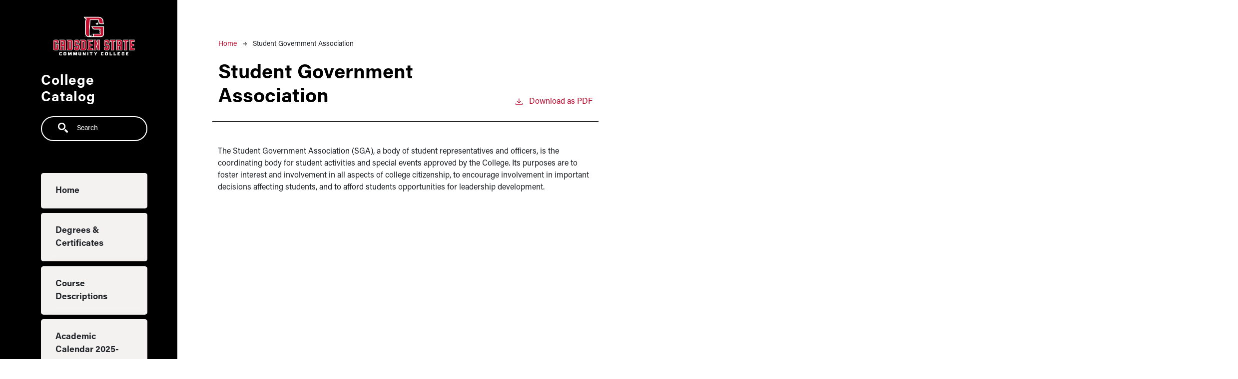

--- FILE ---
content_type: text/html; charset=UTF-8
request_url: https://catalog.gadsdenstate.edu/student-government-association
body_size: 3474
content:
<!DOCTYPE html>
<html lang="en" dir="ltr" prefix="content: http://purl.org/rss/1.0/modules/content/  dc: http://purl.org/dc/terms/  foaf: http://xmlns.com/foaf/0.1/  og: http://ogp.me/ns#  rdfs: http://www.w3.org/2000/01/rdf-schema#  schema: http://schema.org/  sioc: http://rdfs.org/sioc/ns#  sioct: http://rdfs.org/sioc/types#  skos: http://www.w3.org/2004/02/skos/core#  xsd: http://www.w3.org/2001/XMLSchema# ">
  <head>
    <meta charset="utf-8" />
<meta name="description" content="The Student Government Association (SGA), a body of student representatives and officers, is the coordinating body for student activities and special events..." />
<script async defer data-domain="catalog.gadsdenstate.edu" src="https://plausible.io/js/plausible.js"></script>
<script>window.plausible = window.plausible || function() { (window.plausible.q = window.plausible.q || []).push(arguments) }</script>
<meta name="Generator" content="Drupal 10 (https://www.drupal.org)" />
<meta name="MobileOptimized" content="width" />
<meta name="HandheldFriendly" content="true" />
<meta name="viewport" content="width=device-width, initial-scale=1.0" />
<link rel="icon" href="/themes/custom/gadsden21/images/favicon.ico" type="image/vnd.microsoft.icon" />
<link rel="canonical" href="https://catalog.gadsdenstate.edu/student-government-association" />
<link rel="shortlink" href="https://catalog.gadsdenstate.edu/node/1146" />

    <title>Student Government Association | Gadsden State Community College</title>
    <link rel="stylesheet" media="all" href="/sites/default/files/css/css_a6vElyvIhWfevfHQUaJalu7bOfZw4lMw6m-leKCk7eg.css?delta=0&amp;language=en&amp;theme=gadsden21&amp;include=eJxVjlEKAyEMRC9kN7TQ80g0qUqzKiYW9vbd_Vi2_Zs3D4aJ0cc3U7E2nhB_wEtR82qbsLpddHp5a00CDvjHw1rmleEMVzNr-fBQFJeQlLg-7pCkBZTbMV1qch0HpoE9K9CYHWW5mmXWPsP-JDM53dR4hYDKXz7rRqs" />
<link rel="stylesheet" media="all" href="https://use.typekit.net/ysw6ypg.css" />
<link rel="stylesheet" media="all" href="/sites/default/files/css/css_9-FUiqJ-0enMbL9RSdLdaC3YUL9tAa86ZzKvSAr0BgU.css?delta=2&amp;language=en&amp;theme=gadsden21&amp;include=eJxVjlEKAyEMRC9kN7TQ80g0qUqzKiYW9vbd_Vi2_Zs3D4aJ0cc3U7E2nhB_wEtR82qbsLpddHp5a00CDvjHw1rmleEMVzNr-fBQFJeQlLg-7pCkBZTbMV1qch0HpoE9K9CYHWW5mmXWPsP-JDM53dR4hYDKXz7rRqs" />

    
              </head>
  <body class="gadsden-state-community-college">
        <a href="#main-content" class="visually-hidden focusable">
      Skip to main content
    </a>
    
      <div class="dialog-off-canvas-main-canvas" data-off-canvas-main-canvas>
    
<div class="layout-container outer-course-teaser-card">
  <div class="content-wrapper">

    <header role="banner" class="site-header">
      <div class="header-container">
        <div class="row">
                              <div class="logo-wrapper">
                          <a class="logo" href="/">
                <img src="/themes/custom/gadsden21/images/logo.png" alt="Gadsden State Community College catalog"/>
              </a>
                      </div>

          <span class="header-title">College Catalog</span>
                              <div class="site-menu">
            <div class="site-menu-wrapper">
                              <div class="row">
                  <div class="col-12">
                        <div class="region region-primary-menu">
    <div class="views-exposed-form block block-views block-views-exposed-filter-blocksearch-api-page-1" data-drupal-selector="views-exposed-form-search-api-page-1" id="block-gadsden21-exposedformsearch-apipage-1">
  
    
      <form action="/search" method="get" id="views-exposed-form-search-api-page-1" accept-charset="UTF-8">
  <div class="js-form-item form-item form-type-textfield js-form-type-textfield form-item-search-api-fulltext js-form-item-search-api-fulltext">
      <label for="edit-search-api-fulltext">Fulltext search</label>
        <input data-drupal-selector="edit-search-api-fulltext" type="text" id="edit-search-api-fulltext" name="search_api_fulltext" value="" size="30" maxlength="128" placeholder="Search" class="form-text" />

        </div>
<div data-drupal-selector="edit-actions" class="form-actions js-form-wrapper form-wrapper" id="edit-actions"><input data-drupal-selector="edit-submit-search-api" type="submit" id="edit-submit-search-api" value="Search" class="button js-form-submit form-submit" />
</div>


</form>

  </div>
<nav role="navigation" aria-labelledby="block-gadsden21-mainnavigation-menu" id="block-gadsden21-mainnavigation">
            
  <h2 class="visually-hidden" id="block-gadsden21-mainnavigation-menu">Main navigation</h2>
  

        
              <ul>
              <li>
        <a href="/" data-drupal-link-system-path="&lt;front&gt;">Home</a>
              </li>
          <li>
        <a href="/degrees" data-drupal-link-system-path="degrees">Degrees &amp; Certificates</a>
              </li>
          <li>
        <a href="/classes" data-drupal-link-system-path="classes">Course Descriptions</a>
              </li>
          <li>
        <a href="/academic-calendar-20252026" data-drupal-link-system-path="node/1519">Academic Calendar 2025-2026</a>
              </li>
          <li>
        <a href="http://www.gadsdenstate.edu/">gadsdenstate.edu</a>
              </li>
        </ul>
  


  </nav>

  </div>

                  </div>
                </div>
                          </div>
          </div>
        </div>
      </div>
    </header>

    <main role="main" class="site-main">
            <span id="main-content" tabindex="-1"></span>
      <div class="layout-content">
        
                
          <div class="region region-content">
    <div data-drupal-messages-fallback class="hidden"></div>
<article about="/student-government-association" class="node node--type-academic-page node--view-mode-full">
    
  
  <header class="node-header page-header-plain academic-page">
  <div class="node-header-text">
      <nav class="breadcrumb" role="navigation" aria-labelledby="system-breadcrumb">
    <h2 id="system-breadcrumb" class="visually-hidden">Breadcrumb</h2>
    <ol>
          <li>
                  <a href="/">Home</a><svg width="17" height="16" viewBox="0 0 17 16" fill="none" xmlns="http://www.w3.org/2000/svg">
  <path d="M17 8L16.448 7.36648L10.5598 0.5L9.07755 1.76703L13.5857 7.01907H0L0 8.98093H13.5857L9.07755 14.233L10.5598 15.5L16.448 8.63351L17 8Z" fill="#000"/>
</svg>
              </li>
          <li>
                  Student Government Association
              </li>
        </ol>
  </nav>

                <h1><span>Student Government Association</span>
</h1>
              <div class="pdf-link">
                <a href="/node/1146/download-pdf" class="pdf-download-link">
  <svg width="18" height="17" viewBox="0 0 18 17" fill="none" xmlns="http://www.w3.org/2000/svg">
    <path d="M1 11.4092V15.5001H16.6818V11.4092" stroke="#000000" stroke-width="1.2"/>
    <path
      d="M8.84095 12.0909L9.2729 11.7145L13.9546 7.69988L13.0907 6.68924L9.50977 9.76297V0.5L8.17214 0.5V9.76297L4.5912 6.68924L3.72732 7.69988L8.40901 11.7145L8.84095 12.0909Z"
      fill="#000000"/>
  </svg>
  Download as PDF
</a>

      </div>

  </div>
    </header>


  <div class="academic-page-interior">
    <div class="node__content body-text-wrapper">
      
            <div class="field field--name-field-main-text field--type-text-long field--label-hidden field__item"><p>The Student Government Association (SGA), a body of student representatives and officers, is the coordinating body for student activities and special events approved by the College. Its purposes are to foster interest and involvement in all aspects of college citizenship, to encourage involvement in important decisions affecting students, and to afford students opportunities for leadership development.</p></div>
      
      <div class="field field--name-field-accordion-items field--type-entity-reference-revisions field--label-hidden field__items">
              <div class="field__item">  <div class="paragraph paragraph--type--accordion paragraph--view-mode--default">
          
      </div>
</div>
          </div>
  
    </div>
  </div>
</article>

  </div>

      </div>
    </main>

  </div>
</div>

<footer role="contentinfo" class="site-footer">
  <div class="footer-top">
        <div class="container">
      <div class="row">
        <div class="col-6">
                                <a class="footer-logo" href="/">
              <img src="/themes/custom/gadsden21/images/logo.png" alt="Gadsden State Community College catalog"/>
            </a>
                  </div>
        <div class="col-6">
          <div class="site-footer-menu">
              <div class="region region-footer">
    <nav role="navigation" aria-labelledby="block-gadsden21-agadsden21ount-menu-menu" id="block-gadsden21-agadsden21ount-menu">
            
  <h2 class="visually-hidden" id="block-gadsden21-agadsden21ount-menu-menu">User account menu</h2>
  

        
              <ul>
              <li>
        <a href="/user/login" data-drupal-link-system-path="user/login">Staff Login</a>
              </li>
        </ul>
  


  </nav>

  </div>

          </div>
        </div>
      </div>
      <small class="footer-copyright">&copy; 2026 Gadsden State Community College</small>
    </div>
  </div>
  <div class="container footer-bottom">
    <small class="footer-cc-link">
      <a href="https://cleancatalog.com">Course Catalog Software by Clean Catalog</a>
    </small>
  </div>
</footer>


</div>
  </div>

    
    <script type="application/json" data-drupal-selector="drupal-settings-json">{"path":{"baseUrl":"\/","pathPrefix":"","currentPath":"node\/1146","currentPathIsAdmin":false,"isFront":false,"currentLanguage":"en"},"pluralDelimiter":"\u0003","suppressDeprecationErrors":true,"ajaxTrustedUrl":{"\/search":true},"user":{"uid":0,"permissionsHash":"5753ad2209e2173f2bf47d2764fd5a936ab09bca32c24dce3e2b03b5ad08f3ae"}}</script>
<script src="/sites/default/files/js/js_i-RXd3ofAgm8obsY81S3J9Ok3BhBM3CliW-OPElnZ8Y.js?scope=footer&amp;delta=0&amp;language=en&amp;theme=gadsden21&amp;include=eJxLTjYyMDLUTy4tLsnP1UlOji_JSM1NBYnAmQDS9Qvn"></script>

              </body>
</html>


--- FILE ---
content_type: text/css
request_url: https://catalog.gadsdenstate.edu/sites/default/files/css/css_9-FUiqJ-0enMbL9RSdLdaC3YUL9tAa86ZzKvSAr0BgU.css?delta=2&language=en&theme=gadsden21&include=eJxVjlEKAyEMRC9kN7TQ80g0qUqzKiYW9vbd_Vi2_Zs3D4aJ0cc3U7E2nhB_wEtR82qbsLpddHp5a00CDvjHw1rmleEMVzNr-fBQFJeQlLg-7pCkBZTbMV1qch0HpoE9K9CYHWW5mmXWPsP-JDM53dR4hYDKXz7rRqs
body_size: 39316
content:
/* @license GPL-2.0-or-later https://www.drupal.org/licensing/faq */
:root{--bs-blue:#0d6efd;--bs-indigo:#6610f2;--bs-purple:#6f42c1;--bs-pink:#d63384;--bs-red:#dc3545;--bs-orange:#fd7e14;--bs-yellow:#ffc107;--bs-green:#198754;--bs-teal:#20c997;--bs-cyan:#0dcaf0;--bs-white:#fff;--bs-gray:#6c757d;--bs-gray-dark:#343a40;--bs-gray-100:#f8f9fa;--bs-gray-200:#e9ecef;--bs-gray-300:#dee2e6;--bs-gray-400:#ced4da;--bs-gray-500:#adb5bd;--bs-gray-600:#6c757d;--bs-gray-700:#495057;--bs-gray-800:#343a40;--bs-gray-900:#212529;--bs-primary:#0d6efd;--bs-secondary:#6c757d;--bs-success:#198754;--bs-info:#0dcaf0;--bs-warning:#ffc107;--bs-danger:#dc3545;--bs-light:#f8f9fa;--bs-dark:#212529;--bs-primary-rgb:13,110,253;--bs-secondary-rgb:108,117,125;--bs-success-rgb:25,135,84;--bs-info-rgb:13,202,240;--bs-warning-rgb:255,193,7;--bs-danger-rgb:220,53,69;--bs-light-rgb:248,249,250;--bs-dark-rgb:33,37,41;--bs-white-rgb:255,255,255;--bs-black-rgb:0,0,0;--bs-body-rgb:33,37,41;--bs-font-sans-serif:acumin-pro,sans-serif;--bs-font-monospace:SFMono-Regular,Menlo,Monaco,Consolas,"Liberation Mono","Courier New",monospace;--bs-gradient:linear-gradient(180deg,rgba(255,255,255,0.15),rgba(255,255,255,0));--bs-body-font-family:acumin-pro,sans-serif;--bs-body-font-size:1rem;--bs-body-font-weight:400;--bs-body-line-height:1.5;--bs-body-color:#212529;--bs-body-bg:#fff}*,*::before,*::after{box-sizing:border-box}@media(prefers-reduced-motion:no-preference){:root{scroll-behavior:smooth}}body{margin:0;font-family:var(--bs-body-font-family);font-size:var(--bs-body-font-size);font-weight:var(--bs-body-font-weight);line-height:var(--bs-body-line-height);color:var(--bs-body-color);text-align:var(--bs-body-text-align);background-color:var(--bs-body-bg);-webkit-text-size-adjust:100%;-webkit-tap-highlight-color:rgba(0,0,0,0)}hr{margin:1rem 0;color:inherit;background-color:currentColor;border:0;opacity:.25}hr:not([size]){height:1px}.degree-row-total,.field--name-field-pdf-links>.field__label,.node--view-mode-full .degree-class-details .field__label,.paragraph--type--distribution-list-sections .paragraph--type--degree-section h2,.paragraph--type--distribution-list-sections .paragraph--type--degree-section .h2,h6,.h6,h5,.h5,h4,.h4,h3,.h3,h2,.h2,h1,.h1{margin-top:0;margin-bottom:1.5rem;font-family:acumin-pro,sans-serif;font-weight:500;line-height:1.2}h1,.h1{font-size:calc(1.375rem + 1.5vw)}@media(min-width:1200px){h1,.h1{font-size:2.5rem}}h2,.h2{font-size:calc(1.325rem + 0.9vw)}@media(min-width:1200px){h2,.h2{font-size:2rem}}h3,.h3{font-size:calc(1.285rem + 0.42vw)}@media(min-width:1200px){h3,.h3{font-size:1.6rem}}h4,.h4{font-size:calc(1.275rem + 0.3vw)}@media(min-width:1200px){h4,.h4{font-size:1.5rem}}h5,.h5{font-size:1.25rem}h6,.h6{font-size:1rem}p{margin-top:0;margin-bottom:1rem}abbr[title],abbr[data-bs-original-title]{text-decoration:underline dotted;cursor:help;text-decoration-skip-ink:none}address{margin-bottom:1rem;font-style:normal;line-height:inherit}ol,ul{padding-left:2rem}ol,ul,dl{margin-top:0;margin-bottom:1rem}ol ol,ul ul,ol ul,ul ol{margin-bottom:0}dt{font-weight:700}dd{margin-bottom:.5rem;margin-left:0}blockquote{margin:0 0 1rem}b,strong{font-weight:bolder}small,.small{font-size:0.875em}mark,.mark{padding:.2em;background-color:#fcf8e3}sub,sup{position:relative;font-size:0.75em;line-height:0;vertical-align:baseline}sub{bottom:-0.25em}sup{top:-0.5em}a{color:#ba0c2f;text-decoration:underline}a:hover{color:#ba0c2f}a:not([href]):not([class]),a:not([href]):not([class]):hover{color:inherit;text-decoration:none}pre,code,kbd,samp{font-family:var(--bs-font-monospace);font-size:1em;direction:ltr;unicode-bidi:bidi-override}pre{display:block;margin-top:0;margin-bottom:1rem;overflow:auto;font-size:0.875em}pre code{font-size:inherit;color:inherit;word-break:normal}code{font-size:0.875em;color:#d63384;word-wrap:break-word}a>code{color:inherit}kbd{padding:.2rem .4rem;font-size:0.875em;color:#fff;background-color:#212529;border-radius:.2rem}kbd kbd{padding:0;font-size:1em;font-weight:700}figure{margin:0 0 1rem}img,svg{vertical-align:middle}table{caption-side:bottom;border-collapse:collapse}caption{padding-top:.5rem;padding-bottom:.5rem;color:#6c757d;text-align:left}th{text-align:inherit;text-align:-webkit-match-parent}thead,tbody,tfoot,tr,td,th{border-color:inherit;border-style:solid;border-width:0}label{display:inline-block}button{border-radius:0}button:focus:not(:focus-visible){outline:0}input,button,select,optgroup,textarea{margin:0;font-family:inherit;font-size:inherit;line-height:inherit}button,select{text-transform:none}[role=button]{cursor:pointer}select{word-wrap:normal}select:disabled{opacity:1}[list]::-webkit-calendar-picker-indicator{display:none}button,[type=button],[type=reset],[type=submit]{-webkit-appearance:button}button:not(:disabled),[type=button]:not(:disabled),[type=reset]:not(:disabled),[type=submit]:not(:disabled){cursor:pointer}::-moz-focus-inner{padding:0;border-style:none}textarea{resize:vertical}fieldset{min-width:0;padding:0;margin:0;border:0}legend{float:left;width:100%;padding:0;margin-bottom:.5rem;font-size:calc(1.275rem + 0.3vw);line-height:inherit}@media(min-width:1200px){legend{font-size:1.5rem}}legend+*{clear:left}::-webkit-datetime-edit-fields-wrapper,::-webkit-datetime-edit-text,::-webkit-datetime-edit-minute,::-webkit-datetime-edit-hour-field,::-webkit-datetime-edit-day-field,::-webkit-datetime-edit-month-field,::-webkit-datetime-edit-year-field{padding:0}::-webkit-inner-spin-button{height:auto}[type=search]{outline-offset:-2px;-webkit-appearance:textfield}::-webkit-search-decoration{-webkit-appearance:none}::-webkit-color-swatch-wrapper{padding:0}::file-selector-button{font:inherit}::-webkit-file-upload-button{font:inherit;-webkit-appearance:button}output{display:inline-block}iframe{border:0}summary{display:list-item;cursor:pointer}progress{vertical-align:baseline}[hidden]{display:none !important}.lead{font-size:1.25rem;font-weight:300}.display-1{font-size:calc(1.625rem + 4.5vw);font-weight:300;line-height:1.2}@media(min-width:1200px){.display-1{font-size:5rem}}.display-2{font-size:calc(1.575rem + 3.9vw);font-weight:300;line-height:1.2}@media(min-width:1200px){.display-2{font-size:4.5rem}}.display-3{font-size:calc(1.525rem + 3.3vw);font-weight:300;line-height:1.2}@media(min-width:1200px){.display-3{font-size:4rem}}.display-4{font-size:calc(1.475rem + 2.7vw);font-weight:300;line-height:1.2}@media(min-width:1200px){.display-4{font-size:3.5rem}}.display-5{font-size:calc(1.425rem + 2.1vw);font-weight:300;line-height:1.2}@media(min-width:1200px){.display-5{font-size:3rem}}.display-6{font-size:calc(1.375rem + 1.5vw);font-weight:300;line-height:1.2}@media(min-width:1200px){.display-6{font-size:2.5rem}}.list-unstyled,.breadcrumb ol{padding-left:0;list-style:none}.list-inline,.breadcrumb ol{padding-left:0;list-style:none}.list-inline-item{display:inline-block}.list-inline-item:not(:last-child){margin-right:.5rem}.initialism{font-size:0.875em;text-transform:uppercase}.blockquote{margin-bottom:1rem;font-size:1.25rem}.blockquote>:last-child{margin-bottom:0}.blockquote-footer{margin-top:-1rem;margin-bottom:1rem;font-size:0.875em;color:#6c757d}.blockquote-footer::before{content:"— "}.container,.cc-disclaimer,div[role=contentinfo],.breadcrumb,article>.form-no-label,.header-container,.node--type-pdf-generator .node__content,.layout-container,.container-fluid,.container-xxl,.container-xl,.container-lg,.container-md,.container-sm{width:100%;padding-right:var(--bs-gutter-x,0.75rem);padding-left:var(--bs-gutter-x,0.75rem);margin-right:auto;margin-left:auto}@media(min-width:576px){.container-sm,.container,.cc-disclaimer,div[role=contentinfo],.breadcrumb,article>.form-no-label,.header-container,.node--type-pdf-generator .node__content,.layout-container{max-width:540px}}@media(min-width:768px){.container-md,.container-sm,.container,.cc-disclaimer,div[role=contentinfo],.breadcrumb,article>.form-no-label,.header-container,.node--type-pdf-generator .node__content,.layout-container{max-width:720px}}@media(min-width:992px){.container-lg,.container-md,.container-sm,.container,.cc-disclaimer,div[role=contentinfo],.breadcrumb,article>.form-no-label,.header-container,.node--type-pdf-generator .node__content,.layout-container{max-width:960px}}@media(min-width:1200px){.container-xl,.container-lg,.container-md,.container-sm,.container,.cc-disclaimer,div[role=contentinfo],.breadcrumb,article>.form-no-label,.header-container,.node--type-pdf-generator .node__content,.layout-container{max-width:1140px}}@media(min-width:1400px){.container-xxl,.container-xl,.container-lg,.container-md,.container-sm,.container,.cc-disclaimer,div[role=contentinfo],.breadcrumb,article>.form-no-label,.header-container,.node--type-pdf-generator .node__content,.layout-container{max-width:1320px}}.row,.view>.view-content>.views-infinite-scroll-content-wrapper,.view>.pager>.views-infinite-scroll-content-wrapper,.view>.view-content,.view>.pager,.node-header-text,.view-header-description,.pager,.cc-disclaimer .region-disclaimer,.total-credits-prefix,.field--name-field-pdf-links,.badge-arrow-row,.has-sidebar .node__content,.academic-page-wrapper,.content-wrapper{--bs-gutter-x:1.5rem;--bs-gutter-y:0;display:-ms-flexbox;display:flex;-ms-flex-wrap:wrap;flex-wrap:wrap;margin-top:calc(var(--bs-gutter-y)*-1);margin-right:calc(var(--bs-gutter-x)*-0.5);margin-left:calc(var(--bs-gutter-x)*-0.5)}.row>*,.view>.view-content>.views-infinite-scroll-content-wrapper>*,.view>.pager>.views-infinite-scroll-content-wrapper>*,.view>.view-content>*,.view>.pager>*,.node-header-text>*,.view-header-description>*,.pager>*,.cc-disclaimer .region-disclaimer>*,.total-credits-prefix>*,.field--name-field-pdf-links>*,.badge-arrow-row>*,.has-sidebar .node__content>*,.academic-page-wrapper>*,.content-wrapper>*{-ms-flex-negative:0;flex-shrink:0;width:100%;max-width:100%;padding-right:calc(var(--bs-gutter-x)*.5);padding-left:calc(var(--bs-gutter-x)*.5);margin-top:var(--bs-gutter-y)}.col{-ms-flex:1 0 0%;flex:1 0 0%}.row-cols-auto>*{-ms-flex:0 0 auto;flex:0 0 auto;width:auto}.row-cols-1>*{-ms-flex:0 0 auto;flex:0 0 auto;width:100%}.row-cols-2>*{-ms-flex:0 0 auto;flex:0 0 auto;width:50%}.row-cols-3>*{-ms-flex:0 0 auto;flex:0 0 auto;width:33.33333333%}.row-cols-4>*{-ms-flex:0 0 auto;flex:0 0 auto;width:25%}.row-cols-5>*{-ms-flex:0 0 auto;flex:0 0 auto;width:20%}.row-cols-6>*{-ms-flex:0 0 auto;flex:0 0 auto;width:16.66666667%}.col-auto{-ms-flex:0 0 auto;flex:0 0 auto;width:auto}.col-1{-ms-flex:0 0 auto;flex:0 0 auto;width:8.33333333%}.col-2,.arrow-wrapper{-ms-flex:0 0 auto;flex:0 0 auto;width:16.66666667%}.col-3{-ms-flex:0 0 auto;flex:0 0 auto;width:25%}.col-4{-ms-flex:0 0 auto;flex:0 0 auto;width:33.33333333%}.col-5,.course-teaser-credits{-ms-flex:0 0 auto;flex:0 0 auto;width:41.66666667%}.col-6{-ms-flex:0 0 auto;flex:0 0 auto;width:50%}.col-7,.badge-wrapper{-ms-flex:0 0 auto;flex:0 0 auto;width:58.33333333%}.col-8{-ms-flex:0 0 auto;flex:0 0 auto;width:66.66666667%}.col-9{-ms-flex:0 0 auto;flex:0 0 auto;width:75%}.col-10,.node--type-degree .badge-arrow-row .badge-wrapper{-ms-flex:0 0 auto;flex:0 0 auto;width:83.33333333%}.col-11{-ms-flex:0 0 auto;flex:0 0 auto;width:91.66666667%}.col-12,.cc-disclaimer .region-disclaimer>div,.toc-pdf-link .one-column,.site-main .view.view-search-api>.view-content .views-row-wrapper,.site-main-top-nav .view.view-search-api>.view-content .views-row-wrapper,.error-page div[role=contentinfo],div[role=contentinfo],.messages__wrapper .messages.messages--status,.messages__wrapper .messages.messages--error,.view:has(.course-teaser-table) .view-content .views-row-wrapper,.site-main-top-nav .view:has(.course-teaser-table) .view-content .views-row-wrapper,.view:has(.course-teaser-list) .view-content .views-row-wrapper,.site-main-top-nav .view:has(.course-teaser-list) .view-content .views-row-wrapper,.has-sidebar .node__content .field--name-field-sidebar,.has-sidebar .node__content .field--name-field-main-text,.has-sidebar .node__content .field--name-field-accordion-items,.academic-page-interior,.user-login-form,.user-pass,.user-pass-reset,.error-page .region-content{-ms-flex:0 0 auto;flex:0 0 auto;width:100%}.offset-1{margin-left:8.33333333%}.offset-2{margin-left:16.66666667%}.offset-3{margin-left:25%}.offset-4{margin-left:33.33333333%}.offset-5{margin-left:41.66666667%}.offset-6{margin-left:50%}.offset-7{margin-left:58.33333333%}.offset-8{margin-left:66.66666667%}.offset-9{margin-left:75%}.offset-10{margin-left:83.33333333%}.offset-11{margin-left:91.66666667%}.g-0,.gx-0{--bs-gutter-x:0}.g-0,.gy-0{--bs-gutter-y:0}.g-1,.gx-1{--bs-gutter-x:0.25rem}.g-1,.gy-1{--bs-gutter-y:0.25rem}.g-2,.gx-2{--bs-gutter-x:0.5rem}.g-2,.gy-2{--bs-gutter-y:0.5rem}.g-3,.gx-3{--bs-gutter-x:1rem}.g-3,.gy-3{--bs-gutter-y:1rem}.g-4,.gx-4{--bs-gutter-x:1.5rem}.g-4,.gy-4{--bs-gutter-y:1.5rem}.g-5,.gx-5{--bs-gutter-x:3rem}.g-5,.gy-5{--bs-gutter-y:3rem}@media(min-width:576px){.col-sm{-ms-flex:1 0 0%;flex:1 0 0%}.row-cols-sm-auto>*{-ms-flex:0 0 auto;flex:0 0 auto;width:auto}.row-cols-sm-1>*{-ms-flex:0 0 auto;flex:0 0 auto;width:100%}.row-cols-sm-2>*{-ms-flex:0 0 auto;flex:0 0 auto;width:50%}.row-cols-sm-3>*{-ms-flex:0 0 auto;flex:0 0 auto;width:33.33333333%}.row-cols-sm-4>*{-ms-flex:0 0 auto;flex:0 0 auto;width:25%}.row-cols-sm-5>*{-ms-flex:0 0 auto;flex:0 0 auto;width:20%}.row-cols-sm-6>*{-ms-flex:0 0 auto;flex:0 0 auto;width:16.66666667%}.col-sm-auto{-ms-flex:0 0 auto;flex:0 0 auto;width:auto}.col-sm-1{-ms-flex:0 0 auto;flex:0 0 auto;width:8.33333333%}.col-sm-2{-ms-flex:0 0 auto;flex:0 0 auto;width:16.66666667%}.col-sm-3{-ms-flex:0 0 auto;flex:0 0 auto;width:25%}.col-sm-4{-ms-flex:0 0 auto;flex:0 0 auto;width:33.33333333%}.col-sm-5{-ms-flex:0 0 auto;flex:0 0 auto;width:41.66666667%}.col-sm-6{-ms-flex:0 0 auto;flex:0 0 auto;width:50%}.col-sm-7{-ms-flex:0 0 auto;flex:0 0 auto;width:58.33333333%}.col-sm-8{-ms-flex:0 0 auto;flex:0 0 auto;width:66.66666667%}.col-sm-9{-ms-flex:0 0 auto;flex:0 0 auto;width:75%}.col-sm-10{-ms-flex:0 0 auto;flex:0 0 auto;width:83.33333333%}.col-sm-11{-ms-flex:0 0 auto;flex:0 0 auto;width:91.66666667%}.col-sm-12{-ms-flex:0 0 auto;flex:0 0 auto;width:100%}.offset-sm-0{margin-left:0}.offset-sm-1{margin-left:8.33333333%}.offset-sm-2{margin-left:16.66666667%}.offset-sm-3{margin-left:25%}.offset-sm-4{margin-left:33.33333333%}.offset-sm-5{margin-left:41.66666667%}.offset-sm-6{margin-left:50%}.offset-sm-7{margin-left:58.33333333%}.offset-sm-8{margin-left:66.66666667%}.offset-sm-9{margin-left:75%}.offset-sm-10{margin-left:83.33333333%}.offset-sm-11{margin-left:91.66666667%}.g-sm-0,.gx-sm-0{--bs-gutter-x:0}.g-sm-0,.gy-sm-0{--bs-gutter-y:0}.g-sm-1,.gx-sm-1{--bs-gutter-x:0.25rem}.g-sm-1,.gy-sm-1{--bs-gutter-y:0.25rem}.g-sm-2,.gx-sm-2{--bs-gutter-x:0.5rem}.g-sm-2,.gy-sm-2{--bs-gutter-y:0.5rem}.g-sm-3,.gx-sm-3{--bs-gutter-x:1rem}.g-sm-3,.gy-sm-3{--bs-gutter-y:1rem}.g-sm-4,.gx-sm-4{--bs-gutter-x:1.5rem}.g-sm-4,.gy-sm-4{--bs-gutter-y:1.5rem}.g-sm-5,.gx-sm-5{--bs-gutter-x:3rem}.g-sm-5,.gy-sm-5{--bs-gutter-y:3rem}}@media(min-width:768px){.col-md{-ms-flex:1 0 0%;flex:1 0 0%}.row-cols-md-auto>*{-ms-flex:0 0 auto;flex:0 0 auto;width:auto}.row-cols-md-1>*{-ms-flex:0 0 auto;flex:0 0 auto;width:100%}.row-cols-md-2>*{-ms-flex:0 0 auto;flex:0 0 auto;width:50%}.row-cols-md-3>*{-ms-flex:0 0 auto;flex:0 0 auto;width:33.33333333%}.row-cols-md-4>*{-ms-flex:0 0 auto;flex:0 0 auto;width:25%}.row-cols-md-5>*{-ms-flex:0 0 auto;flex:0 0 auto;width:20%}.row-cols-md-6>*{-ms-flex:0 0 auto;flex:0 0 auto;width:16.66666667%}.col-md-auto{-ms-flex:0 0 auto;flex:0 0 auto;width:auto}.col-md-1{-ms-flex:0 0 auto;flex:0 0 auto;width:8.33333333%}.col-md-2{-ms-flex:0 0 auto;flex:0 0 auto;width:16.66666667%}.col-md-3{-ms-flex:0 0 auto;flex:0 0 auto;width:25%}.col-md-4,.node-header-text .pdf-link,.view-header-description .pdf-link{-ms-flex:0 0 auto;flex:0 0 auto;width:33.33333333%}.col-md-5{-ms-flex:0 0 auto;flex:0 0 auto;width:41.66666667%}.col-md-6,.site-main-top-nav .view>.view-content .views-row-wrapper,.site-main-top-nav .view>.pager .views-row-wrapper,.view>.view-content .views-row-wrapper,.view>.pager .views-row-wrapper,.toc-pdf-link:not(.one-column){-ms-flex:0 0 auto;flex:0 0 auto;width:50%}.col-md-7{-ms-flex:0 0 auto;flex:0 0 auto;width:58.33333333%}.col-md-8,.node-header-text h1,.view-header-description h1,.node-header-text .h1,.view-header-description .h1{-ms-flex:0 0 auto;flex:0 0 auto;width:66.66666667%}.col-md-9{-ms-flex:0 0 auto;flex:0 0 auto;width:75%}.col-md-10{-ms-flex:0 0 auto;flex:0 0 auto;width:83.33333333%}.col-md-11{-ms-flex:0 0 auto;flex:0 0 auto;width:91.66666667%}.col-md-12,.site-header-top-nav .site-menu,.site-header-top-nav .header-logo-title{-ms-flex:0 0 auto;flex:0 0 auto;width:100%}.offset-md-0{margin-left:0}.offset-md-1{margin-left:8.33333333%}.offset-md-2{margin-left:16.66666667%}.offset-md-3{margin-left:25%}.offset-md-4{margin-left:33.33333333%}.offset-md-5{margin-left:41.66666667%}.offset-md-6{margin-left:50%}.offset-md-7{margin-left:58.33333333%}.offset-md-8{margin-left:66.66666667%}.offset-md-9{margin-left:75%}.offset-md-10{margin-left:83.33333333%}.offset-md-11{margin-left:91.66666667%}.g-md-0,.gx-md-0{--bs-gutter-x:0}.g-md-0,.gy-md-0{--bs-gutter-y:0}.g-md-1,.gx-md-1{--bs-gutter-x:0.25rem}.g-md-1,.gy-md-1{--bs-gutter-y:0.25rem}.g-md-2,.gx-md-2{--bs-gutter-x:0.5rem}.g-md-2,.gy-md-2{--bs-gutter-y:0.5rem}.g-md-3,.gx-md-3{--bs-gutter-x:1rem}.g-md-3,.gy-md-3{--bs-gutter-y:1rem}.g-md-4,.gx-md-4{--bs-gutter-x:1.5rem}.g-md-4,.gy-md-4{--bs-gutter-y:1.5rem}.g-md-5,.gx-md-5{--bs-gutter-x:3rem}.g-md-5,.gy-md-5{--bs-gutter-y:3rem}}@media(min-width:992px){.col-lg{-ms-flex:1 0 0%;flex:1 0 0%}.row-cols-lg-auto>*{-ms-flex:0 0 auto;flex:0 0 auto;width:auto}.row-cols-lg-1>*{-ms-flex:0 0 auto;flex:0 0 auto;width:100%}.row-cols-lg-2>*{-ms-flex:0 0 auto;flex:0 0 auto;width:50%}.row-cols-lg-3>*{-ms-flex:0 0 auto;flex:0 0 auto;width:33.33333333%}.row-cols-lg-4>*{-ms-flex:0 0 auto;flex:0 0 auto;width:25%}.row-cols-lg-5>*{-ms-flex:0 0 auto;flex:0 0 auto;width:20%}.row-cols-lg-6>*{-ms-flex:0 0 auto;flex:0 0 auto;width:16.66666667%}.col-lg-auto{-ms-flex:0 0 auto;flex:0 0 auto;width:auto}.col-lg-1{-ms-flex:0 0 auto;flex:0 0 auto;width:8.33333333%}.col-lg-2{-ms-flex:0 0 auto;flex:0 0 auto;width:16.66666667%}.col-lg-3,.site-header-top-nav .header-logo-title,.site-header{-ms-flex:0 0 auto;flex:0 0 auto;width:25%}.col-lg-4,.site-main-top-nav .view>.view-content .views-row-wrapper,.site-main-top-nav .view>.pager .views-row-wrapper,.node-header-text .pdf-link,.view-header-description .pdf-link,.has-sidebar .node__content .field--name-field-sidebar{-ms-flex:0 0 auto;flex:0 0 auto;width:33.33333333%}.col-lg-5{-ms-flex:0 0 auto;flex:0 0 auto;width:41.66666667%}.col-lg-6{-ms-flex:0 0 auto;flex:0 0 auto;width:50%}.col-lg-7{-ms-flex:0 0 auto;flex:0 0 auto;width:58.33333333%}.col-lg-8,.node-header-text h1,.view-header-description h1,.node-header-text .h1,.view-header-description .h1,.has-sidebar .node__content .field--name-field-main-text,.has-sidebar .node__content .field--name-field-accordion-items{-ms-flex:0 0 auto;flex:0 0 auto;width:66.66666667%}.col-lg-9,.site-header-top-nav .site-menu,.site-main{-ms-flex:0 0 auto;flex:0 0 auto;width:75%}.col-lg-10{-ms-flex:0 0 auto;flex:0 0 auto;width:83.33333333%}.col-lg-11,.view>.view-content,.view>.pager,.view>.view-empty,.pager,div[role=contentinfo],.messages__wrapper .messages.messages--status,.messages__wrapper .messages.messages--error,.academic-page-interior,.user-login-form,.user-pass,.user-pass-reset,.error-page .region-content,.view-filters,.node-header-text,.view-header-description,.degree-class-content-wrapper,.term-content-wrapper,.site-main-top-nav .academic-page-interior,.site-main-top-nav .user-login-form,.site-main-top-nav .user-pass,.site-main-top-nav .user-pass-reset{-ms-flex:0 0 auto;flex:0 0 auto;width:91.66666667%}.col-lg-12,.site-main-top-nav .view>.view-content,.site-main-top-nav .view>.pager,.site-main-top-nav .view>.view-empty,.site-main-top-nav .node-header .node-header-text,.site-main-top-nav .node-header .view-header-description,.site-main-top-nav .comparison-header .node-header-text,.site-main-top-nav .comparison-header .view-header-description,.node-landing-page .site-main,.site-main-top-nav .degree-class-content-wrapper,.site-main-top-nav .term-content-wrapper,.site-main-top-nav .academic-page-interior,.site-main-top-nav .user-login-form,.site-main-top-nav .user-pass,.site-main-top-nav .user-pass-reset,.site-main-top-nav .error-page .region-content,.error-page .site-main-top-nav .region-content,.site-header-top-nav,.site-main-top-nav{-ms-flex:0 0 auto;flex:0 0 auto;width:100%}.offset-lg-0{margin-left:0}.offset-lg-1,.site-main #comparison-table,.site-main .comparison-description,.site-main .content-offset,.site-main .local-tasks,.site-main #block-tabs,.site-main div[role=contentinfo],.site-main .messages__wrapper .messages.messages--status,.messages__wrapper .site-main .messages.messages--status,.site-main .messages__wrapper .messages.messages--error,.messages__wrapper .site-main .messages.messages--error,.site-main .addendum-wrapper,.site-main .toc-content-wrapper,.site-main .pdf-generator-content-wrapper,.site-main .academic-page-interior,.site-main .user-login-form,.site-main .user-pass,.site-main .user-pass-reset,.site-main .error-page .region-content,.error-page .site-main .region-content,.site-main .view-filters,.site-main .node-header-text,.site-main .view-header-description,.site-main .degree-class-content-wrapper,.site-main .term-content-wrapper{margin-left:8.33333333%}.offset-lg-2{margin-left:16.66666667%}.offset-lg-3{margin-left:25%}.offset-lg-4{margin-left:33.33333333%}.offset-lg-5{margin-left:41.66666667%}.offset-lg-6{margin-left:50%}.offset-lg-7{margin-left:58.33333333%}.offset-lg-8{margin-left:66.66666667%}.offset-lg-9{margin-left:75%}.offset-lg-10{margin-left:83.33333333%}.offset-lg-11{margin-left:91.66666667%}.g-lg-0,.gx-lg-0{--bs-gutter-x:0}.g-lg-0,.gy-lg-0{--bs-gutter-y:0}.g-lg-1,.gx-lg-1{--bs-gutter-x:0.25rem}.g-lg-1,.gy-lg-1{--bs-gutter-y:0.25rem}.g-lg-2,.gx-lg-2{--bs-gutter-x:0.5rem}.g-lg-2,.gy-lg-2{--bs-gutter-y:0.5rem}.g-lg-3,.gx-lg-3{--bs-gutter-x:1rem}.g-lg-3,.gy-lg-3{--bs-gutter-y:1rem}.g-lg-4,.gx-lg-4{--bs-gutter-x:1.5rem}.g-lg-4,.gy-lg-4{--bs-gutter-y:1.5rem}.g-lg-5,.gx-lg-5{--bs-gutter-x:3rem}.g-lg-5,.gy-lg-5{--bs-gutter-y:3rem}}@media(min-width:1200px){.col-xl{-ms-flex:1 0 0%;flex:1 0 0%}.row-cols-xl-auto>*{-ms-flex:0 0 auto;flex:0 0 auto;width:auto}.row-cols-xl-1>*{-ms-flex:0 0 auto;flex:0 0 auto;width:100%}.row-cols-xl-2>*{-ms-flex:0 0 auto;flex:0 0 auto;width:50%}.row-cols-xl-3>*{-ms-flex:0 0 auto;flex:0 0 auto;width:33.33333333%}.row-cols-xl-4>*{-ms-flex:0 0 auto;flex:0 0 auto;width:25%}.row-cols-xl-5>*{-ms-flex:0 0 auto;flex:0 0 auto;width:20%}.row-cols-xl-6>*{-ms-flex:0 0 auto;flex:0 0 auto;width:16.66666667%}.col-xl-auto{-ms-flex:0 0 auto;flex:0 0 auto;width:auto}.col-xl-1{-ms-flex:0 0 auto;flex:0 0 auto;width:8.33333333%}.col-xl-2{-ms-flex:0 0 auto;flex:0 0 auto;width:16.66666667%}.col-xl-3,.site-main-top-nav .view>.view-content .views-row-wrapper,.site-main-top-nav .view>.pager .views-row-wrapper,.node-header-text .pdf-link,.view-header-description .pdf-link{-ms-flex:0 0 auto;flex:0 0 auto;width:25%}.col-xl-4,.view>.view-content .views-row-wrapper,.view>.pager .views-row-wrapper{-ms-flex:0 0 auto;flex:0 0 auto;width:33.33333333%}.col-xl-5{-ms-flex:0 0 auto;flex:0 0 auto;width:41.66666667%}.col-xl-6{-ms-flex:0 0 auto;flex:0 0 auto;width:50%}.col-xl-7{-ms-flex:0 0 auto;flex:0 0 auto;width:58.33333333%}.col-xl-8{-ms-flex:0 0 auto;flex:0 0 auto;width:66.66666667%}.col-xl-9,.node-header-text h1,.view-header-description h1,.node-header-text .h1,.view-header-description .h1{-ms-flex:0 0 auto;flex:0 0 auto;width:75%}.col-xl-10{-ms-flex:0 0 auto;flex:0 0 auto;width:83.33333333%}.col-xl-11{-ms-flex:0 0 auto;flex:0 0 auto;width:91.66666667%}.col-xl-12{-ms-flex:0 0 auto;flex:0 0 auto;width:100%}.offset-xl-0{margin-left:0}.offset-xl-1{margin-left:8.33333333%}.offset-xl-2{margin-left:16.66666667%}.offset-xl-3{margin-left:25%}.offset-xl-4{margin-left:33.33333333%}.offset-xl-5{margin-left:41.66666667%}.offset-xl-6{margin-left:50%}.offset-xl-7{margin-left:58.33333333%}.offset-xl-8{margin-left:66.66666667%}.offset-xl-9{margin-left:75%}.offset-xl-10{margin-left:83.33333333%}.offset-xl-11{margin-left:91.66666667%}.g-xl-0,.gx-xl-0{--bs-gutter-x:0}.g-xl-0,.gy-xl-0{--bs-gutter-y:0}.g-xl-1,.gx-xl-1{--bs-gutter-x:0.25rem}.g-xl-1,.gy-xl-1{--bs-gutter-y:0.25rem}.g-xl-2,.gx-xl-2{--bs-gutter-x:0.5rem}.g-xl-2,.gy-xl-2{--bs-gutter-y:0.5rem}.g-xl-3,.gx-xl-3{--bs-gutter-x:1rem}.g-xl-3,.gy-xl-3{--bs-gutter-y:1rem}.g-xl-4,.gx-xl-4{--bs-gutter-x:1.5rem}.g-xl-4,.gy-xl-4{--bs-gutter-y:1.5rem}.g-xl-5,.gx-xl-5{--bs-gutter-x:3rem}.g-xl-5,.gy-xl-5{--bs-gutter-y:3rem}}@media(min-width:1400px){.col-xxl{-ms-flex:1 0 0%;flex:1 0 0%}.row-cols-xxl-auto>*{-ms-flex:0 0 auto;flex:0 0 auto;width:auto}.row-cols-xxl-1>*{-ms-flex:0 0 auto;flex:0 0 auto;width:100%}.row-cols-xxl-2>*{-ms-flex:0 0 auto;flex:0 0 auto;width:50%}.row-cols-xxl-3>*{-ms-flex:0 0 auto;flex:0 0 auto;width:33.33333333%}.row-cols-xxl-4>*{-ms-flex:0 0 auto;flex:0 0 auto;width:25%}.row-cols-xxl-5>*{-ms-flex:0 0 auto;flex:0 0 auto;width:20%}.row-cols-xxl-6>*{-ms-flex:0 0 auto;flex:0 0 auto;width:16.66666667%}.col-xxl-auto{-ms-flex:0 0 auto;flex:0 0 auto;width:auto}.col-xxl-1{-ms-flex:0 0 auto;flex:0 0 auto;width:8.33333333%}.col-xxl-2{-ms-flex:0 0 auto;flex:0 0 auto;width:16.66666667%}.col-xxl-3{-ms-flex:0 0 auto;flex:0 0 auto;width:25%}.col-xxl-4{-ms-flex:0 0 auto;flex:0 0 auto;width:33.33333333%}.col-xxl-5{-ms-flex:0 0 auto;flex:0 0 auto;width:41.66666667%}.col-xxl-6{-ms-flex:0 0 auto;flex:0 0 auto;width:50%}.col-xxl-7{-ms-flex:0 0 auto;flex:0 0 auto;width:58.33333333%}.col-xxl-8{-ms-flex:0 0 auto;flex:0 0 auto;width:66.66666667%}.col-xxl-9{-ms-flex:0 0 auto;flex:0 0 auto;width:75%}.col-xxl-10{-ms-flex:0 0 auto;flex:0 0 auto;width:83.33333333%}.col-xxl-11{-ms-flex:0 0 auto;flex:0 0 auto;width:91.66666667%}.col-xxl-12{-ms-flex:0 0 auto;flex:0 0 auto;width:100%}.offset-xxl-0{margin-left:0}.offset-xxl-1{margin-left:8.33333333%}.offset-xxl-2{margin-left:16.66666667%}.offset-xxl-3{margin-left:25%}.offset-xxl-4{margin-left:33.33333333%}.offset-xxl-5{margin-left:41.66666667%}.offset-xxl-6{margin-left:50%}.offset-xxl-7{margin-left:58.33333333%}.offset-xxl-8{margin-left:66.66666667%}.offset-xxl-9{margin-left:75%}.offset-xxl-10{margin-left:83.33333333%}.offset-xxl-11{margin-left:91.66666667%}.g-xxl-0,.gx-xxl-0{--bs-gutter-x:0}.g-xxl-0,.gy-xxl-0{--bs-gutter-y:0}.g-xxl-1,.gx-xxl-1{--bs-gutter-x:0.25rem}.g-xxl-1,.gy-xxl-1{--bs-gutter-y:0.25rem}.g-xxl-2,.gx-xxl-2{--bs-gutter-x:0.5rem}.g-xxl-2,.gy-xxl-2{--bs-gutter-y:0.5rem}.g-xxl-3,.gx-xxl-3{--bs-gutter-x:1rem}.g-xxl-3,.gy-xxl-3{--bs-gutter-y:1rem}.g-xxl-4,.gx-xxl-4{--bs-gutter-x:1.5rem}.g-xxl-4,.gy-xxl-4{--bs-gutter-y:1.5rem}.g-xxl-5,.gx-xxl-5{--bs-gutter-x:3rem}.g-xxl-5,.gy-xxl-5{--bs-gutter-y:3rem}}.table,table{--bs-table-bg:transparent;--bs-table-accent-bg:transparent;--bs-table-striped-color:#212529;--bs-table-striped-bg:rgba(0,0,0,0.05);--bs-table-active-color:#212529;--bs-table-active-bg:rgba(0,0,0,0.1);--bs-table-hover-color:#212529;--bs-table-hover-bg:rgba(0,0,0,0.075);width:100%;margin-bottom:1rem;color:#212529;vertical-align:top;border-color:#dee2e6}.table>:not(caption)>*>*,table>:not(caption)>*>*{padding:.5rem .5rem;background-color:var(--bs-table-bg);border-bottom-width:1px;box-shadow:inset 0 0 0 9999px var(--bs-table-accent-bg)}.table>tbody,table>tbody{vertical-align:inherit}.table>thead,table>thead{vertical-align:bottom}.table>:not(:last-child)>:last-child>*,table>:not(:last-child)>:last-child>*{border-bottom-color:currentColor}.caption-top{caption-side:top}.table-sm>:not(caption)>*>*{padding:.25rem .25rem}.table-bordered>:not(caption)>*{border-width:1px 0}.table-bordered>:not(caption)>*>*{border-width:0 1px}.table-borderless>:not(caption)>*>*{border-bottom-width:0}.table-striped>tbody>tr:nth-of-type(odd){--bs-table-accent-bg:var(--bs-table-striped-bg);color:var(--bs-table-striped-color)}.table-active{--bs-table-accent-bg:var(--bs-table-active-bg);color:var(--bs-table-active-color)}.table-hover>tbody>tr:hover{--bs-table-accent-bg:var(--bs-table-hover-bg);color:var(--bs-table-hover-color)}.table-primary{--bs-table-bg:rgb(206.6,226,254.6);--bs-table-striped-bg:rgb(196.27,214.7,241.87);--bs-table-striped-color:#000;--bs-table-active-bg:rgb(185.94,203.4,229.14);--bs-table-active-color:#000;--bs-table-hover-bg:rgb(191.105,209.05,235.505);--bs-table-hover-color:#000;color:#000;border-color:rgb(185.94,203.4,229.14)}.table-secondary{--bs-table-bg:rgb(225.6,227.4,229);--bs-table-striped-bg:rgb(214.32,216.03,217.55);--bs-table-striped-color:#000;--bs-table-active-bg:rgb(203.04,204.66,206.1);--bs-table-active-color:#000;--bs-table-hover-bg:rgb(208.68,210.345,211.825);--bs-table-hover-color:#000;color:#000;border-color:rgb(203.04,204.66,206.1)}.table-success{--bs-table-bg:rgb(209,231,220.8);--bs-table-striped-bg:rgb(198.55,219.45,209.76);--bs-table-striped-color:#000;--bs-table-active-bg:rgb(188.1,207.9,198.72);--bs-table-active-color:#000;--bs-table-hover-bg:rgb(193.325,213.675,204.24);--bs-table-hover-color:#000;color:#000;border-color:rgb(188.1,207.9,198.72)}.table-info{--bs-table-bg:rgb(206.6,244.4,252);--bs-table-striped-bg:rgb(196.27,232.18,239.4);--bs-table-striped-color:#000;--bs-table-active-bg:rgb(185.94,219.96,226.8);--bs-table-active-color:#000;--bs-table-hover-bg:rgb(191.105,226.07,233.1);--bs-table-hover-color:#000;color:#000;border-color:rgb(185.94,219.96,226.8)}.table-warning{--bs-table-bg:rgb(255,242.6,205.4);--bs-table-striped-bg:rgb(242.25,230.47,195.13);--bs-table-striped-color:#000;--bs-table-active-bg:rgb(229.5,218.34,184.86);--bs-table-active-color:#000;--bs-table-hover-bg:rgb(235.875,224.405,189.995);--bs-table-hover-color:#000;color:#000;border-color:rgb(229.5,218.34,184.86)}.table-danger{--bs-table-bg:rgb(248,214.6,217.8);--bs-table-striped-bg:rgb(235.6,203.87,206.91);--bs-table-striped-color:#000;--bs-table-active-bg:rgb(223.2,193.14,196.02);--bs-table-active-color:#000;--bs-table-hover-bg:rgb(229.4,198.505,201.465);--bs-table-hover-color:#000;color:#000;border-color:rgb(223.2,193.14,196.02)}.table-light{--bs-table-bg:#f8f9fa;--bs-table-striped-bg:rgb(235.6,236.55,237.5);--bs-table-striped-color:#000;--bs-table-active-bg:rgb(223.2,224.1,225);--bs-table-active-color:#000;--bs-table-hover-bg:rgb(229.4,230.325,231.25);--bs-table-hover-color:#000;color:#000;border-color:rgb(223.2,224.1,225)}.table-dark{--bs-table-bg:#212529;--bs-table-striped-bg:rgb(44.1,47.9,51.7);--bs-table-striped-color:#fff;--bs-table-active-bg:rgb(55.2,58.8,62.4);--bs-table-active-color:#fff;--bs-table-hover-bg:rgb(49.65,53.35,57.05);--bs-table-hover-color:#fff;color:#fff;border-color:rgb(55.2,58.8,62.4)}.table-responsive{overflow-x:auto;-webkit-overflow-scrolling:touch}@media(max-width:575.98px){.table-responsive-sm{overflow-x:auto;-webkit-overflow-scrolling:touch}}@media(max-width:767.98px){.table-responsive-md{overflow-x:auto;-webkit-overflow-scrolling:touch}}@media(max-width:991.98px){.table-responsive-lg{overflow-x:auto;-webkit-overflow-scrolling:touch}}@media(max-width:1199.98px){.table-responsive-xl{overflow-x:auto;-webkit-overflow-scrolling:touch}}@media(max-width:1399.98px){.table-responsive-xxl{overflow-x:auto;-webkit-overflow-scrolling:touch}}.form-label{margin-bottom:.5rem}.col-form-label{padding-top:calc(0.375rem + 1px);padding-bottom:calc(0.375rem + 1px);margin-bottom:0;font-size:inherit;line-height:1.5}.col-form-label-lg{padding-top:calc(0.5rem + 1px);padding-bottom:calc(0.5rem + 1px);font-size:1.25rem}.col-form-label-sm{padding-top:calc(0.25rem + 1px);padding-bottom:calc(0.25rem + 1px);font-size:0.875rem}.form-text{margin-top:.25rem;font-size:0.875rem;color:#6c757d}.form-control{display:block;width:100%;padding:.375rem .75rem;font-size:1rem;font-weight:400;line-height:1.5;color:#212529;background-color:#fff;background-clip:padding-box;border:1px solid #000;-moz-appearance:none;appearance:none;border-radius:0;transition:border-color .15s ease-in-out,box-shadow .15s ease-in-out}@media(prefers-reduced-motion:reduce){.form-control{transition:none}}.form-control[type=file]{overflow:hidden}.form-control[type=file]:not(:disabled):not([readonly]){cursor:pointer}.form-control:focus{color:#212529;background-color:#fff;border-color:rgb(134,182.5,254);outline:0;box-shadow:0 0 0 .25rem rgba(13,110,253,.25)}.form-control::-webkit-date-and-time-value{height:1.5em}.form-control::-moz-placeholder{color:#6c757d;opacity:1}.form-control:-ms-input-placeholder{color:#6c757d;opacity:1}.form-control::placeholder{color:#6c757d;opacity:1}.form-control:disabled,.form-control[readonly]{background-color:#e9ecef;opacity:1}.form-control::file-selector-button{padding:.375rem .75rem;margin:-0.375rem -0.75rem;-moz-margin-end:.75rem;margin-inline-end:.75rem;color:#212529;background-color:#e9ecef;pointer-events:none;border-color:inherit;border-style:solid;border-width:0;border-inline-end-width:1px;border-radius:0;transition:color .15s ease-in-out,background-color .15s ease-in-out,border-color .15s ease-in-out,box-shadow .15s ease-in-out}@media(prefers-reduced-motion:reduce){.form-control::file-selector-button{transition:none}}.form-control:hover:not(:disabled):not([readonly])::file-selector-button{background-color:rgb(221.35,224.2,227.05)}.form-control::-webkit-file-upload-button{padding:.375rem .75rem;margin:-0.375rem -0.75rem;margin-inline-end:.75rem;color:#212529;background-color:#e9ecef;pointer-events:none;border-color:inherit;border-style:solid;border-width:0;border-inline-end-width:1px;border-radius:0;transition:color .15s ease-in-out,background-color .15s ease-in-out,border-color .15s ease-in-out,box-shadow .15s ease-in-out}@media(prefers-reduced-motion:reduce){.form-control::-webkit-file-upload-button{transition:none}}.form-control:hover:not(:disabled):not([readonly])::-webkit-file-upload-button{background-color:rgb(221.35,224.2,227.05)}.form-control-plaintext{display:block;width:100%;padding:.375rem 0;margin-bottom:0;line-height:1.5;color:#212529;background-color:rgba(0,0,0,0);border:solid rgba(0,0,0,0);border-width:1px 0}.form-control-plaintext.form-control-sm,.form-control-plaintext.form-control-lg{padding-right:0;padding-left:0}.form-control-sm{min-height:calc(1.5em + 0.5rem + 2px);padding:.25rem .5rem;font-size:0.875rem;border-radius:.2rem}.form-control-sm::file-selector-button{padding:.25rem .5rem;margin:-0.25rem -0.5rem;-moz-margin-end:.5rem;margin-inline-end:.5rem}.form-control-sm::-webkit-file-upload-button{padding:.25rem .5rem;margin:-0.25rem -0.5rem;margin-inline-end:.5rem}.form-control-lg{min-height:calc(1.5em + 1rem + 2px);padding:.5rem 1rem;font-size:1.25rem;border-radius:.3rem}.form-control-lg::file-selector-button{padding:.5rem 1rem;margin:-0.5rem -1rem;-moz-margin-end:1rem;margin-inline-end:1rem}.form-control-lg::-webkit-file-upload-button{padding:.5rem 1rem;margin:-0.5rem -1rem;margin-inline-end:1rem}textarea.form-control{min-height:calc(1.5em + 0.75rem + 2px)}textarea.form-control-sm{min-height:calc(1.5em + 0.5rem + 2px)}textarea.form-control-lg{min-height:calc(1.5em + 1rem + 2px)}.form-control-color{width:3rem;height:auto;padding:.375rem}.form-control-color:not(:disabled):not([readonly]){cursor:pointer}.form-control-color::-moz-color-swatch{height:1.5em;border-radius:0}.form-control-color::-webkit-color-swatch{height:1.5em;border-radius:0}.form-select{display:block;width:100%;padding:.375rem 2.25rem .375rem .75rem;-moz-padding-start:calc(0.75rem - 3px);font-size:1rem;font-weight:400;line-height:1.5;color:#212529;background-color:#fff;background-image:url("data:image/svg+xml,%3csvg xmlns='http://www.w3.org/2000/svg' viewBox='0 0 16 16'%3e%3cpath fill='none' stroke='%23343a40' stroke-linecap='round' stroke-linejoin='round' stroke-width='2' d='M2 5l6 6 6-6'/%3e%3c/svg%3e");background-repeat:no-repeat;background-position:right .75rem center;background-size:16px 12px;border:1px solid #ced4da;border-radius:.25rem;transition:border-color .15s ease-in-out,box-shadow .15s ease-in-out;-moz-appearance:none;appearance:none}@media(prefers-reduced-motion:reduce){.form-select{transition:none}}.form-select:focus{border-color:rgb(134,182.5,254);outline:0;box-shadow:0 0 0 .25rem rgba(13,110,253,.25)}.form-select[multiple],.form-select[size]:not([size="1"]){padding-right:.75rem;background-image:none}.form-select:disabled{background-color:#e9ecef}.form-select:-moz-focusring{color:rgba(0,0,0,0);text-shadow:0 0 0 #212529}.form-select-sm{padding-top:.25rem;padding-bottom:.25rem;padding-left:.5rem;font-size:0.875rem}.form-select-lg{padding-top:.5rem;padding-bottom:.5rem;padding-left:1rem;font-size:1.25rem}.form-check{display:block;min-height:1.5rem;padding-left:1.5em;margin-bottom:.125rem}.form-check .form-check-input{float:left;margin-left:-1.5em}.form-check-input{width:1em;height:1em;margin-top:.25em;vertical-align:top;background-color:#fff;background-repeat:no-repeat;background-position:center;background-size:contain;border:1px solid rgba(0,0,0,.25);-moz-appearance:none;appearance:none;color-adjust:exact}.form-check-input[type=checkbox]{border-radius:.25em}.form-check-input[type=radio]{border-radius:50%}.form-check-input:active{filter:brightness(90%)}.form-check-input:focus{border-color:rgb(134,182.5,254);outline:0;box-shadow:0 0 0 .25rem rgba(13,110,253,.25)}.form-check-input:checked{background-color:#0d6efd;border-color:#0d6efd}.form-check-input:checked[type=checkbox]{background-image:url("data:image/svg+xml,%3csvg xmlns='http://www.w3.org/2000/svg' viewBox='0 0 20 20'%3e%3cpath fill='none' stroke='%23fff' stroke-linecap='round' stroke-linejoin='round' stroke-width='3' d='M6 10l3 3l6-6'/%3e%3c/svg%3e")}.form-check-input:checked[type=radio]{background-image:url("data:image/svg+xml,%3csvg xmlns='http://www.w3.org/2000/svg' viewBox='-4 -4 8 8'%3e%3ccircle r='2' fill='%23fff'/%3e%3c/svg%3e")}.form-check-input[type=checkbox]:indeterminate{background-color:#0d6efd;border-color:#0d6efd;background-image:url("data:image/svg+xml,%3csvg xmlns='http://www.w3.org/2000/svg' viewBox='0 0 20 20'%3e%3cpath fill='none' stroke='%23fff' stroke-linecap='round' stroke-linejoin='round' stroke-width='3' d='M6 10h8'/%3e%3c/svg%3e")}.form-check-input:disabled{pointer-events:none;filter:none;opacity:.5}.form-check-input[disabled]~.form-check-label,.form-check-input:disabled~.form-check-label{opacity:.5}.form-switch{padding-left:2.5em}.form-switch .form-check-input{width:2em;margin-left:-2.5em;background-image:url("data:image/svg+xml,%3csvg xmlns='http://www.w3.org/2000/svg' viewBox='-4 -4 8 8'%3e%3ccircle r='3' fill='rgba%280, 0, 0, 0.25%29'/%3e%3c/svg%3e");background-position:left center;border-radius:2em;transition:background-position .15s ease-in-out}@media(prefers-reduced-motion:reduce){.form-switch .form-check-input{transition:none}}.form-switch .form-check-input:focus{background-image:url("data:image/svg+xml,%3csvg xmlns='http://www.w3.org/2000/svg' viewBox='-4 -4 8 8'%3e%3ccircle r='3' fill='rgb%28134, 182.5, 254%29'/%3e%3c/svg%3e")}.form-switch .form-check-input:checked{background-position:right center;background-image:url("data:image/svg+xml,%3csvg xmlns='http://www.w3.org/2000/svg' viewBox='-4 -4 8 8'%3e%3ccircle r='3' fill='%23fff'/%3e%3c/svg%3e")}.form-check-inline{display:inline-block;margin-right:1rem}.btn-check{position:absolute;clip:rect(0,0,0,0);pointer-events:none}.btn-check[disabled]+.btn,.btn-check[disabled]+.remove-link,.btn-check[disabled]+.add-link,.pager .pager__item--previous>.btn-check[disabled]+a,.pager .pager__item--next>.btn-check[disabled]+a,.pager .pager__item--first>.btn-check[disabled]+a,.pager .pager__item--last>.btn-check[disabled]+a,.comment-form #edit-actions .btn-check[disabled]+input,.user-logout-confirm .btn-check[disabled]+.button--primary,.user-login-form .btn-check[disabled]+.form-submit,.user-pass .btn-check[disabled]+.form-submit,.user-pass-reset .btn-check[disabled]+.form-submit,.modal .btn-check[disabled]+.close,.view-filters .btn-check[disabled]+input.button,.btn-check:disabled+.btn,.btn-check:disabled+.remove-link,.btn-check:disabled+.add-link,.pager .pager__item--previous>.btn-check:disabled+a,.pager .pager__item--next>.btn-check:disabled+a,.pager .pager__item--first>.btn-check:disabled+a,.pager .pager__item--last>.btn-check:disabled+a,.comment-form #edit-actions .btn-check:disabled+input,.user-logout-confirm .btn-check:disabled+.button--primary,.user-login-form .btn-check:disabled+.form-submit,.user-pass .btn-check:disabled+.form-submit,.user-pass-reset .btn-check:disabled+.form-submit,.modal .btn-check:disabled+.close,.view-filters .btn-check:disabled+input.button{pointer-events:none;filter:none;opacity:.65}.form-range{width:100%;height:1.5rem;padding:0;background-color:rgba(0,0,0,0);-moz-appearance:none;appearance:none}.form-range:focus{outline:0}.form-range:focus::-webkit-slider-thumb{box-shadow:0 0 0 1px #fff,0 0 0 .25rem rgba(13,110,253,.25)}.form-range:focus::-moz-range-thumb{box-shadow:0 0 0 1px #fff,0 0 0 .25rem rgba(13,110,253,.25)}.form-range::-moz-focus-outer{border:0}.form-range::-webkit-slider-thumb{width:1rem;height:1rem;margin-top:-0.25rem;background-color:#0d6efd;border:0;border-radius:1rem;transition:background-color .15s ease-in-out,border-color .15s ease-in-out,box-shadow .15s ease-in-out;appearance:none}@media(prefers-reduced-motion:reduce){.form-range::-webkit-slider-thumb{transition:none}}.form-range::-webkit-slider-thumb:active{background-color:rgb(182.4,211.5,254.4)}.form-range::-webkit-slider-runnable-track{width:100%;height:.5rem;color:rgba(0,0,0,0);cursor:pointer;background-color:#dee2e6;border-color:rgba(0,0,0,0);border-radius:1rem}.form-range::-moz-range-thumb{width:1rem;height:1rem;background-color:#0d6efd;border:0;border-radius:1rem;transition:background-color .15s ease-in-out,border-color .15s ease-in-out,box-shadow .15s ease-in-out;-moz-appearance:none;appearance:none}@media(prefers-reduced-motion:reduce){.form-range::-moz-range-thumb{transition:none}}.form-range::-moz-range-thumb:active{background-color:rgb(182.4,211.5,254.4)}.form-range::-moz-range-track{width:100%;height:.5rem;color:rgba(0,0,0,0);cursor:pointer;background-color:#dee2e6;border-color:rgba(0,0,0,0);border-radius:1rem}.form-range:disabled{pointer-events:none}.form-range:disabled::-webkit-slider-thumb{background-color:#adb5bd}.form-range:disabled::-moz-range-thumb{background-color:#adb5bd}.form-floating{position:relative}.form-floating>.form-control,.form-floating>.form-select{height:calc(3.5rem + 2px);line-height:1.25}.form-floating>label{position:absolute;top:0;left:0;height:100%;padding:1rem .75rem;pointer-events:none;border:1px solid rgba(0,0,0,0);transform-origin:0 0;transition:opacity .1s ease-in-out,transform .1s ease-in-out}@media(prefers-reduced-motion:reduce){.form-floating>label{transition:none}}.form-floating>.form-control{padding:1rem .75rem}.form-floating>.form-control::-moz-placeholder{color:rgba(0,0,0,0)}.form-floating>.form-control:-ms-input-placeholder{color:rgba(0,0,0,0)}.form-floating>.form-control::placeholder{color:rgba(0,0,0,0)}.form-floating>.form-control:focus,.form-floating>.form-control:not(:placeholder-shown){padding-top:1.625rem;padding-bottom:.625rem}.form-floating>.form-control:-webkit-autofill{padding-top:1.625rem;padding-bottom:.625rem}.form-floating>.form-select{padding-top:1.625rem;padding-bottom:.625rem}.form-floating>.form-control:focus~label,.form-floating>.form-control:not(:placeholder-shown)~label,.form-floating>.form-select~label{opacity:.65;transform:scale(0.85) translateY(-0.5rem) translateX(0.15rem)}.form-floating>.form-control:-webkit-autofill~label{opacity:.65;transform:scale(0.85) translateY(-0.5rem) translateX(0.15rem)}.input-group{position:relative;display:-ms-flexbox;display:flex;-ms-flex-wrap:wrap;flex-wrap:wrap;-ms-flex-align:stretch;align-items:stretch;width:100%}.input-group>.form-control,.input-group>.form-select{position:relative;-ms-flex:1 1 auto;flex:1 1 auto;width:1%;min-width:0}.input-group>.form-control:focus,.input-group>.form-select:focus{z-index:3}.input-group .btn,.input-group .remove-link,.input-group .add-link,.input-group .pager .pager__item--previous>a,.pager .input-group .pager__item--previous>a,.input-group .pager .pager__item--next>a,.pager .input-group .pager__item--next>a,.input-group .pager .pager__item--first>a,.pager .input-group .pager__item--first>a,.input-group .pager .pager__item--last>a,.pager .input-group .pager__item--last>a,.input-group .comment-form #edit-actions input,.comment-form #edit-actions .input-group input,.input-group .user-logout-confirm .button--primary,.user-logout-confirm .input-group .button--primary,.input-group .user-login-form .form-submit,.user-login-form .input-group .form-submit,.input-group .user-pass .form-submit,.user-pass .input-group .form-submit,.input-group .user-pass-reset .form-submit,.user-pass-reset .input-group .form-submit,.input-group .modal .close,.modal .input-group .close,.input-group .view-filters input.button,.view-filters .input-group input.button{position:relative;z-index:2}.input-group .btn:focus,.input-group .remove-link:focus,.input-group .add-link:focus,.input-group .pager .pager__item--previous>a:focus,.pager .input-group .pager__item--previous>a:focus,.input-group .pager .pager__item--next>a:focus,.pager .input-group .pager__item--next>a:focus,.input-group .pager .pager__item--first>a:focus,.pager .input-group .pager__item--first>a:focus,.input-group .pager .pager__item--last>a:focus,.pager .input-group .pager__item--last>a:focus,.input-group .comment-form #edit-actions input:focus,.comment-form #edit-actions .input-group input:focus,.input-group .user-logout-confirm .button--primary:focus,.user-logout-confirm .input-group .button--primary:focus,.input-group .user-login-form .form-submit:focus,.user-login-form .input-group .form-submit:focus,.input-group .user-pass .form-submit:focus,.user-pass .input-group .form-submit:focus,.input-group .user-pass-reset .form-submit:focus,.user-pass-reset .input-group .form-submit:focus,.input-group .modal .close:focus,.modal .input-group .close:focus,.input-group .view-filters input.button:focus,.view-filters .input-group input.button:focus{z-index:3}.input-group-text{display:-ms-flexbox;display:flex;-ms-flex-align:center;align-items:center;padding:.375rem .75rem;font-size:1rem;font-weight:400;line-height:1.5;color:#212529;text-align:center;white-space:nowrap;background-color:#e9ecef;border:1px solid #ced4da;border-radius:0}.input-group-lg>.form-control,.input-group-lg>.form-select,.input-group-lg>.input-group-text,.input-group-lg>.btn,.input-group-lg>.remove-link,.input-group-lg>.add-link,.pager .input-group-lg.pager__item--previous>a,.pager .input-group-lg.pager__item--next>a,.pager .input-group-lg.pager__item--first>a,.pager .input-group-lg.pager__item--last>a,.comment-form #edit-actions .input-group-lg>input,.user-logout-confirm .input-group-lg>.button--primary,.user-login-form .input-group-lg>.form-submit,.user-pass .input-group-lg>.form-submit,.user-pass-reset .input-group-lg>.form-submit,.modal .input-group-lg>.close,.view-filters .input-group-lg>input.button{padding:.5rem 1rem;font-size:1.25rem;border-radius:.3rem}.input-group-sm>.form-control,.input-group-sm>.form-select,.input-group-sm>.input-group-text,.input-group-sm>.btn,.input-group-sm>.remove-link,.input-group-sm>.add-link,.pager .input-group-sm.pager__item--previous>a,.pager .input-group-sm.pager__item--next>a,.pager .input-group-sm.pager__item--first>a,.pager .input-group-sm.pager__item--last>a,.comment-form #edit-actions .input-group-sm>input,.user-logout-confirm .input-group-sm>.button--primary,.user-login-form .input-group-sm>.form-submit,.user-pass .input-group-sm>.form-submit,.user-pass-reset .input-group-sm>.form-submit,.modal .input-group-sm>.close,.view-filters .input-group-sm>input.button{padding:.25rem .5rem;font-size:0.875rem;border-radius:.2rem}.input-group-lg>.form-select,.input-group-sm>.form-select{padding-right:3rem}.input-group:not(.has-validation)>:not(:last-child):not(.dropdown-toggle):not(.dropdown-menu),.input-group:not(.has-validation)>.dropdown-toggle:nth-last-child(n+3){border-top-right-radius:0;border-bottom-right-radius:0}.input-group.has-validation>:nth-last-child(n+3):not(.dropdown-toggle):not(.dropdown-menu),.input-group.has-validation>.dropdown-toggle:nth-last-child(n+4){border-top-right-radius:0;border-bottom-right-radius:0}.input-group>:not(:first-child):not(.dropdown-menu):not(.valid-tooltip):not(.valid-feedback):not(.invalid-tooltip):not(.invalid-feedback){margin-left:-1px;border-top-left-radius:0;border-bottom-left-radius:0}.valid-feedback{display:none;width:100%;margin-top:.25rem;font-size:0.875em;color:#198754}.valid-tooltip{position:absolute;top:100%;z-index:5;display:none;max-width:100%;padding:.25rem .5rem;margin-top:.1rem;font-size:0.875rem;color:#fff;background-color:rgba(25,135,84,.9);border-radius:.25rem}.was-validated :valid~.valid-feedback,.was-validated :valid~.valid-tooltip,.is-valid~.valid-feedback,.is-valid~.valid-tooltip{display:block}.was-validated .form-control:valid,.form-control.is-valid{border-color:#198754;padding-right:calc(1.5em + 0.75rem);background-image:url("data:image/svg+xml,%3csvg xmlns='http://www.w3.org/2000/svg' viewBox='0 0 8 8'%3e%3cpath fill='%23198754' d='M2.3 6.73L.6 4.53c-.4-1.04.46-1.4 1.1-.8l1.1 1.4 3.4-3.8c.6-.63 1.6-.27 1.2.7l-4 4.6c-.43.5-.8.4-1.1.1z'/%3e%3c/svg%3e");background-repeat:no-repeat;background-position:right calc(0.375em + 0.1875rem) center;background-size:calc(0.75em + 0.375rem) calc(0.75em + 0.375rem)}.was-validated .form-control:valid:focus,.form-control.is-valid:focus{border-color:#198754;box-shadow:0 0 0 .25rem rgba(25,135,84,.25)}.was-validated textarea.form-control:valid,textarea.form-control.is-valid{padding-right:calc(1.5em + 0.75rem);background-position:top calc(0.375em + 0.1875rem) right calc(0.375em + 0.1875rem)}.was-validated .form-select:valid,.form-select.is-valid{border-color:#198754}.was-validated .form-select:valid:not([multiple]):not([size]),.was-validated .form-select:valid:not([multiple])[size="1"],.form-select.is-valid:not([multiple]):not([size]),.form-select.is-valid:not([multiple])[size="1"]{padding-right:4.125rem;background-image:url("data:image/svg+xml,%3csvg xmlns='http://www.w3.org/2000/svg' viewBox='0 0 16 16'%3e%3cpath fill='none' stroke='%23343a40' stroke-linecap='round' stroke-linejoin='round' stroke-width='2' d='M2 5l6 6 6-6'/%3e%3c/svg%3e"),url("data:image/svg+xml,%3csvg xmlns='http://www.w3.org/2000/svg' viewBox='0 0 8 8'%3e%3cpath fill='%23198754' d='M2.3 6.73L.6 4.53c-.4-1.04.46-1.4 1.1-.8l1.1 1.4 3.4-3.8c.6-.63 1.6-.27 1.2.7l-4 4.6c-.43.5-.8.4-1.1.1z'/%3e%3c/svg%3e");background-position:right .75rem center,center right 2.25rem;background-size:16px 12px,calc(0.75em + 0.375rem) calc(0.75em + 0.375rem)}.was-validated .form-select:valid:focus,.form-select.is-valid:focus{border-color:#198754;box-shadow:0 0 0 .25rem rgba(25,135,84,.25)}.was-validated .form-check-input:valid,.form-check-input.is-valid{border-color:#198754}.was-validated .form-check-input:valid:checked,.form-check-input.is-valid:checked{background-color:#198754}.was-validated .form-check-input:valid:focus,.form-check-input.is-valid:focus{box-shadow:0 0 0 .25rem rgba(25,135,84,.25)}.was-validated .form-check-input:valid~.form-check-label,.form-check-input.is-valid~.form-check-label{color:#198754}.form-check-inline .form-check-input~.valid-feedback{margin-left:.5em}.was-validated .input-group .form-control:valid,.input-group .form-control.is-valid,.was-validated .input-group .form-select:valid,.input-group .form-select.is-valid{z-index:1}.was-validated .input-group .form-control:valid:focus,.input-group .form-control.is-valid:focus,.was-validated .input-group .form-select:valid:focus,.input-group .form-select.is-valid:focus{z-index:3}.invalid-feedback{display:none;width:100%;margin-top:.25rem;font-size:0.875em;color:#dc3545}.invalid-tooltip{position:absolute;top:100%;z-index:5;display:none;max-width:100%;padding:.25rem .5rem;margin-top:.1rem;font-size:0.875rem;color:#fff;background-color:rgba(220,53,69,.9);border-radius:.25rem}.was-validated :invalid~.invalid-feedback,.was-validated :invalid~.invalid-tooltip,.is-invalid~.invalid-feedback,.is-invalid~.invalid-tooltip{display:block}.was-validated .form-control:invalid,.form-control.is-invalid{border-color:#dc3545;padding-right:calc(1.5em + 0.75rem);background-image:url("data:image/svg+xml,%3csvg xmlns='http://www.w3.org/2000/svg' viewBox='0 0 12 12' width='12' height='12' fill='none' stroke='%23dc3545'%3e%3ccircle cx='6' cy='6' r='4.5'/%3e%3cpath stroke-linejoin='round' d='M5.8 3.6h.4L6 6.5z'/%3e%3ccircle cx='6' cy='8.2' r='.6' fill='%23dc3545' stroke='none'/%3e%3c/svg%3e");background-repeat:no-repeat;background-position:right calc(0.375em + 0.1875rem) center;background-size:calc(0.75em + 0.375rem) calc(0.75em + 0.375rem)}.was-validated .form-control:invalid:focus,.form-control.is-invalid:focus{border-color:#dc3545;box-shadow:0 0 0 .25rem rgba(220,53,69,.25)}.was-validated textarea.form-control:invalid,textarea.form-control.is-invalid{padding-right:calc(1.5em + 0.75rem);background-position:top calc(0.375em + 0.1875rem) right calc(0.375em + 0.1875rem)}.was-validated .form-select:invalid,.form-select.is-invalid{border-color:#dc3545}.was-validated .form-select:invalid:not([multiple]):not([size]),.was-validated .form-select:invalid:not([multiple])[size="1"],.form-select.is-invalid:not([multiple]):not([size]),.form-select.is-invalid:not([multiple])[size="1"]{padding-right:4.125rem;background-image:url("data:image/svg+xml,%3csvg xmlns='http://www.w3.org/2000/svg' viewBox='0 0 16 16'%3e%3cpath fill='none' stroke='%23343a40' stroke-linecap='round' stroke-linejoin='round' stroke-width='2' d='M2 5l6 6 6-6'/%3e%3c/svg%3e"),url("data:image/svg+xml,%3csvg xmlns='http://www.w3.org/2000/svg' viewBox='0 0 12 12' width='12' height='12' fill='none' stroke='%23dc3545'%3e%3ccircle cx='6' cy='6' r='4.5'/%3e%3cpath stroke-linejoin='round' d='M5.8 3.6h.4L6 6.5z'/%3e%3ccircle cx='6' cy='8.2' r='.6' fill='%23dc3545' stroke='none'/%3e%3c/svg%3e");background-position:right .75rem center,center right 2.25rem;background-size:16px 12px,calc(0.75em + 0.375rem) calc(0.75em + 0.375rem)}.was-validated .form-select:invalid:focus,.form-select.is-invalid:focus{border-color:#dc3545;box-shadow:0 0 0 .25rem rgba(220,53,69,.25)}.was-validated .form-check-input:invalid,.form-check-input.is-invalid{border-color:#dc3545}.was-validated .form-check-input:invalid:checked,.form-check-input.is-invalid:checked{background-color:#dc3545}.was-validated .form-check-input:invalid:focus,.form-check-input.is-invalid:focus{box-shadow:0 0 0 .25rem rgba(220,53,69,.25)}.was-validated .form-check-input:invalid~.form-check-label,.form-check-input.is-invalid~.form-check-label{color:#dc3545}.form-check-inline .form-check-input~.invalid-feedback{margin-left:.5em}.was-validated .input-group .form-control:invalid,.input-group .form-control.is-invalid,.was-validated .input-group .form-select:invalid,.input-group .form-select.is-invalid{z-index:2}.was-validated .input-group .form-control:invalid:focus,.input-group .form-control.is-invalid:focus,.was-validated .input-group .form-select:invalid:focus,.input-group .form-select.is-invalid:focus{z-index:3}.btn,.remove-link,.add-link,.pager .pager__item--previous>a,.pager .pager__item--next>a,.pager .pager__item--first>a,.pager .pager__item--last>a,.comment-form #edit-actions input,.user-logout-confirm .button--primary,.user-login-form .form-submit,.user-pass .form-submit,.user-pass-reset .form-submit,.modal .close,.view-filters input.button{display:inline-block;font-weight:400;line-height:1.5;color:#212529;text-align:center;text-decoration:none;vertical-align:middle;cursor:pointer;-webkit-user-select:none;-moz-user-select:none;-ms-user-select:none;user-select:none;background-color:rgba(0,0,0,0);border:1px solid rgba(0,0,0,0);padding:.375rem .75rem;font-size:1rem;border-radius:0;transition:color .15s ease-in-out,background-color .15s ease-in-out,border-color .15s ease-in-out,box-shadow .15s ease-in-out}@media(prefers-reduced-motion:reduce){.btn,.remove-link,.add-link,.pager .pager__item--previous>a,.pager .pager__item--next>a,.pager .pager__item--first>a,.pager .pager__item--last>a,.comment-form #edit-actions input,.user-logout-confirm .button--primary,.user-login-form .form-submit,.user-pass .form-submit,.user-pass-reset .form-submit,.modal .close,.view-filters input.button{transition:none}}.btn:hover,.remove-link:hover,.add-link:hover,.pager .pager__item--previous>a:hover,.pager .pager__item--next>a:hover,.pager .pager__item--first>a:hover,.pager .pager__item--last>a:hover,.comment-form #edit-actions input:hover,.user-logout-confirm .button--primary:hover,.user-login-form .form-submit:hover,.user-pass .form-submit:hover,.user-pass-reset .form-submit:hover,.modal .close:hover,.view-filters input.button:hover{color:#212529}.btn-check:focus+.btn,.btn-check:focus+.remove-link,.btn-check:focus+.add-link,.pager .pager__item--previous>.btn-check:focus+a,.pager .pager__item--next>.btn-check:focus+a,.pager .pager__item--first>.btn-check:focus+a,.pager .pager__item--last>.btn-check:focus+a,.comment-form #edit-actions .btn-check:focus+input,.user-logout-confirm .btn-check:focus+.button--primary,.user-login-form .btn-check:focus+.form-submit,.user-pass .btn-check:focus+.form-submit,.user-pass-reset .btn-check:focus+.form-submit,.modal .btn-check:focus+.close,.view-filters .btn-check:focus+input.button,.btn:focus,.remove-link:focus,.add-link:focus,.pager .pager__item--previous>a:focus,.pager .pager__item--next>a:focus,.pager .pager__item--first>a:focus,.pager .pager__item--last>a:focus,.comment-form #edit-actions input:focus,.user-logout-confirm .button--primary:focus,.user-login-form .form-submit:focus,.user-pass .form-submit:focus,.user-pass-reset .form-submit:focus,.modal .close:focus,.view-filters input.button:focus{outline:0;box-shadow:0 0 0 .25rem rgba(13,110,253,.25)}.btn:disabled,.remove-link:disabled,.add-link:disabled,.pager .pager__item--previous>a:disabled,.pager .pager__item--next>a:disabled,.pager .pager__item--first>a:disabled,.pager .pager__item--last>a:disabled,.comment-form #edit-actions input:disabled,.user-logout-confirm .button--primary:disabled,.user-login-form .form-submit:disabled,.user-pass .form-submit:disabled,.user-pass-reset .form-submit:disabled,.modal .close:disabled,.view-filters input.button:disabled,.btn.disabled,.disabled.remove-link,.disabled.add-link,.pager .pager__item--previous>a.disabled,.pager .pager__item--next>a.disabled,.pager .pager__item--first>a.disabled,.pager .pager__item--last>a.disabled,.comment-form #edit-actions input.disabled,.user-logout-confirm .disabled.button--primary,.user-login-form .disabled.form-submit,.user-pass .disabled.form-submit,.user-pass-reset .disabled.form-submit,.modal .disabled.close,.view-filters input.disabled.button,fieldset:disabled .btn,fieldset:disabled .remove-link,fieldset:disabled .add-link,fieldset:disabled .pager .pager__item--previous>a,.pager fieldset:disabled .pager__item--previous>a,fieldset:disabled .pager .pager__item--next>a,.pager fieldset:disabled .pager__item--next>a,fieldset:disabled .pager .pager__item--first>a,.pager fieldset:disabled .pager__item--first>a,fieldset:disabled .pager .pager__item--last>a,.pager fieldset:disabled .pager__item--last>a,fieldset:disabled .comment-form #edit-actions input,.comment-form #edit-actions fieldset:disabled input,fieldset:disabled .user-logout-confirm .button--primary,.user-logout-confirm fieldset:disabled .button--primary,fieldset:disabled .user-login-form .form-submit,.user-login-form fieldset:disabled .form-submit,fieldset:disabled .user-pass .form-submit,.user-pass fieldset:disabled .form-submit,fieldset:disabled .user-pass-reset .form-submit,.user-pass-reset fieldset:disabled .form-submit,fieldset:disabled .modal .close,.modal fieldset:disabled .close,fieldset:disabled .view-filters input.button,.view-filters fieldset:disabled input.button{pointer-events:none;opacity:.65}.btn-primary,.remove-link,.add-link,.comment-form #edit-actions input,.user-logout-confirm .button--primary,.view-filters input.button{color:#fff;background-color:#0d6efd;border-color:#0d6efd}.btn-primary:hover,.remove-link:hover,.add-link:hover,.comment-form #edit-actions input:hover,.user-logout-confirm .button--primary:hover,.view-filters input.button:hover{color:#fff;background-color:rgb(11.05,93.5,215.05);border-color:rgb(10.4,88,202.4)}.btn-check:focus+.btn-primary,.btn-check:focus+.remove-link,.btn-check:focus+.add-link,.comment-form #edit-actions .btn-check:focus+input,.user-logout-confirm .btn-check:focus+.button--primary,.view-filters .btn-check:focus+input.button,.btn-primary:focus,.remove-link:focus,.add-link:focus,.comment-form #edit-actions input:focus,.user-logout-confirm .button--primary:focus,.view-filters input.button:focus{color:#fff;background-color:rgb(11.05,93.5,215.05);border-color:rgb(10.4,88,202.4);box-shadow:0 0 0 .25rem rgba(49.3,131.75,253.3,.5)}.btn-check:checked+.btn-primary,.btn-check:checked+.remove-link,.btn-check:checked+.add-link,.comment-form #edit-actions .btn-check:checked+input,.user-logout-confirm .btn-check:checked+.button--primary,.view-filters .btn-check:checked+input.button,.btn-check:active+.btn-primary,.btn-check:active+.remove-link,.btn-check:active+.add-link,.comment-form #edit-actions .btn-check:active+input,.user-logout-confirm .btn-check:active+.button--primary,.view-filters .btn-check:active+input.button,.btn-primary:active,.remove-link:active,.add-link:active,.comment-form #edit-actions input:active,.user-logout-confirm .button--primary:active,.view-filters input.button:active,.btn-primary.active,.active.remove-link,.active.add-link,.comment-form #edit-actions input.active,.user-logout-confirm .active.button--primary,.view-filters input.active.button,.show>.btn-primary.dropdown-toggle,.show>.dropdown-toggle.remove-link,.show>.dropdown-toggle.add-link,.comment-form #edit-actions .show>input.dropdown-toggle,.user-logout-confirm .show>.dropdown-toggle.button--primary,.view-filters .show>input.dropdown-toggle.button{color:#fff;background-color:rgb(10.4,88,202.4);border-color:rgb(9.75,82.5,189.75)}.btn-check:checked+.btn-primary:focus,.btn-check:checked+.remove-link:focus,.btn-check:checked+.add-link:focus,.comment-form #edit-actions .btn-check:checked+input:focus,.user-logout-confirm .btn-check:checked+.button--primary:focus,.view-filters .btn-check:checked+input.button:focus,.btn-check:active+.btn-primary:focus,.btn-check:active+.remove-link:focus,.btn-check:active+.add-link:focus,.comment-form #edit-actions .btn-check:active+input:focus,.user-logout-confirm .btn-check:active+.button--primary:focus,.view-filters .btn-check:active+input.button:focus,.btn-primary:active:focus,.remove-link:active:focus,.add-link:active:focus,.comment-form #edit-actions input:active:focus,.user-logout-confirm .button--primary:active:focus,.view-filters input.button:active:focus,.btn-primary.active:focus,.active.remove-link:focus,.active.add-link:focus,.comment-form #edit-actions input.active:focus,.user-logout-confirm .active.button--primary:focus,.view-filters input.active.button:focus,.show>.btn-primary.dropdown-toggle:focus,.show>.dropdown-toggle.remove-link:focus,.show>.dropdown-toggle.add-link:focus,.comment-form #edit-actions .show>input.dropdown-toggle:focus,.user-logout-confirm .show>.dropdown-toggle.button--primary:focus,.view-filters .show>input.dropdown-toggle.button:focus{box-shadow:0 0 0 .25rem rgba(49.3,131.75,253.3,.5)}.btn-primary:disabled,.remove-link:disabled,.add-link:disabled,.comment-form #edit-actions input:disabled,.user-logout-confirm .button--primary:disabled,.view-filters input.button:disabled,.btn-primary.disabled,.disabled.remove-link,.disabled.add-link,.comment-form #edit-actions input.disabled,.user-logout-confirm .disabled.button--primary,.view-filters input.disabled.button{color:#fff;background-color:#0d6efd;border-color:#0d6efd}.btn-secondary{color:#fff;background-color:#6c757d;border-color:#6c757d}.btn-secondary:hover{color:#fff;background-color:rgb(91.8,99.45,106.25);border-color:rgb(86.4,93.6,100)}.btn-check:focus+.btn-secondary,.btn-secondary:focus{color:#fff;background-color:rgb(91.8,99.45,106.25);border-color:rgb(86.4,93.6,100);box-shadow:0 0 0 .25rem rgba(130.05,137.7,144.5,.5)}.btn-check:checked+.btn-secondary,.btn-check:active+.btn-secondary,.btn-secondary:active,.btn-secondary.active,.show>.btn-secondary.dropdown-toggle{color:#fff;background-color:rgb(86.4,93.6,100);border-color:rgb(81,87.75,93.75)}.btn-check:checked+.btn-secondary:focus,.btn-check:active+.btn-secondary:focus,.btn-secondary:active:focus,.btn-secondary.active:focus,.show>.btn-secondary.dropdown-toggle:focus{box-shadow:0 0 0 .25rem rgba(130.05,137.7,144.5,.5)}.btn-secondary:disabled,.btn-secondary.disabled{color:#fff;background-color:#6c757d;border-color:#6c757d}.btn-success{color:#fff;background-color:#198754;border-color:#198754}.btn-success:hover{color:#fff;background-color:rgb(21.25,114.75,71.4);border-color:rgb(20,108,67.2)}.btn-check:focus+.btn-success,.btn-success:focus{color:#fff;background-color:rgb(21.25,114.75,71.4);border-color:rgb(20,108,67.2);box-shadow:0 0 0 .25rem rgba(59.5,153,109.65,.5)}.btn-check:checked+.btn-success,.btn-check:active+.btn-success,.btn-success:active,.btn-success.active,.show>.btn-success.dropdown-toggle{color:#fff;background-color:rgb(20,108,67.2);border-color:rgb(18.75,101.25,63)}.btn-check:checked+.btn-success:focus,.btn-check:active+.btn-success:focus,.btn-success:active:focus,.btn-success.active:focus,.show>.btn-success.dropdown-toggle:focus{box-shadow:0 0 0 .25rem rgba(59.5,153,109.65,.5)}.btn-success:disabled,.btn-success.disabled{color:#fff;background-color:#198754;border-color:#198754}.btn-info{color:#000;background-color:#0dcaf0;border-color:#0dcaf0}.btn-info:hover{color:#000;background-color:rgb(49.3,209.95,242.25);border-color:rgb(37.2,207.3,241.5)}.btn-check:focus+.btn-info,.btn-info:focus{color:#000;background-color:rgb(49.3,209.95,242.25);border-color:rgb(37.2,207.3,241.5);box-shadow:0 0 0 .25rem rgba(11.05,171.7,204,.5)}.btn-check:checked+.btn-info,.btn-check:active+.btn-info,.btn-info:active,.btn-info.active,.show>.btn-info.dropdown-toggle{color:#000;background-color:rgb(61.4,212.6,243);border-color:rgb(37.2,207.3,241.5)}.btn-check:checked+.btn-info:focus,.btn-check:active+.btn-info:focus,.btn-info:active:focus,.btn-info.active:focus,.show>.btn-info.dropdown-toggle:focus{box-shadow:0 0 0 .25rem rgba(11.05,171.7,204,.5)}.btn-info:disabled,.btn-info.disabled{color:#000;background-color:#0dcaf0;border-color:#0dcaf0}.btn-warning{color:#000;background-color:#ffc107;border-color:#ffc107}.btn-warning:hover{color:#000;background-color:rgb(255,202.3,44.2);border-color:rgb(255,199.2,31.8)}.btn-check:focus+.btn-warning,.btn-warning:focus{color:#000;background-color:rgb(255,202.3,44.2);border-color:rgb(255,199.2,31.8);box-shadow:0 0 0 .25rem rgba(216.75,164.05,5.95,.5)}.btn-check:checked+.btn-warning,.btn-check:active+.btn-warning,.btn-warning:active,.btn-warning.active,.show>.btn-warning.dropdown-toggle{color:#000;background-color:rgb(255,205.4,56.6);border-color:rgb(255,199.2,31.8)}.btn-check:checked+.btn-warning:focus,.btn-check:active+.btn-warning:focus,.btn-warning:active:focus,.btn-warning.active:focus,.show>.btn-warning.dropdown-toggle:focus{box-shadow:0 0 0 .25rem rgba(216.75,164.05,5.95,.5)}.btn-warning:disabled,.btn-warning.disabled{color:#000;background-color:#ffc107;border-color:#ffc107}.btn-danger{color:#fff;background-color:#dc3545;border-color:#dc3545}.btn-danger:hover{color:#fff;background-color:rgb(187,45.05,58.65);border-color:rgb(176,42.4,55.2)}.btn-check:focus+.btn-danger,.btn-danger:focus{color:#fff;background-color:rgb(187,45.05,58.65);border-color:rgb(176,42.4,55.2);box-shadow:0 0 0 .25rem rgba(225.25,83.3,96.9,.5)}.btn-check:checked+.btn-danger,.btn-check:active+.btn-danger,.btn-danger:active,.btn-danger.active,.show>.btn-danger.dropdown-toggle{color:#fff;background-color:rgb(176,42.4,55.2);border-color:rgb(165,39.75,51.75)}.btn-check:checked+.btn-danger:focus,.btn-check:active+.btn-danger:focus,.btn-danger:active:focus,.btn-danger.active:focus,.show>.btn-danger.dropdown-toggle:focus{box-shadow:0 0 0 .25rem rgba(225.25,83.3,96.9,.5)}.btn-danger:disabled,.btn-danger.disabled{color:#fff;background-color:#dc3545;border-color:#dc3545}.btn-light{color:#000;background-color:#f8f9fa;border-color:#f8f9fa}.btn-light:hover{color:#000;background-color:rgb(249.05,249.9,250.75);border-color:rgb(248.7,249.6,250.5)}.btn-check:focus+.btn-light,.btn-light:focus{color:#000;background-color:rgb(249.05,249.9,250.75);border-color:rgb(248.7,249.6,250.5);box-shadow:0 0 0 .25rem rgba(210.8,211.65,212.5,.5)}.btn-check:checked+.btn-light,.btn-check:active+.btn-light,.btn-light:active,.btn-light.active,.show>.btn-light.dropdown-toggle{color:#000;background-color:rgb(249.4,250.2,251);border-color:rgb(248.7,249.6,250.5)}.btn-check:checked+.btn-light:focus,.btn-check:active+.btn-light:focus,.btn-light:active:focus,.btn-light.active:focus,.show>.btn-light.dropdown-toggle:focus{box-shadow:0 0 0 .25rem rgba(210.8,211.65,212.5,.5)}.btn-light:disabled,.btn-light.disabled{color:#000;background-color:#f8f9fa;border-color:#f8f9fa}.btn-dark{color:#fff;background-color:#212529;border-color:#212529}.btn-dark:hover{color:#fff;background-color:rgb(28.05,31.45,34.85);border-color:rgb(26.4,29.6,32.8)}.btn-check:focus+.btn-dark,.btn-dark:focus{color:#fff;background-color:rgb(28.05,31.45,34.85);border-color:rgb(26.4,29.6,32.8);box-shadow:0 0 0 .25rem rgba(66.3,69.7,73.1,.5)}.btn-check:checked+.btn-dark,.btn-check:active+.btn-dark,.btn-dark:active,.btn-dark.active,.show>.btn-dark.dropdown-toggle{color:#fff;background-color:rgb(26.4,29.6,32.8);border-color:rgb(24.75,27.75,30.75)}.btn-check:checked+.btn-dark:focus,.btn-check:active+.btn-dark:focus,.btn-dark:active:focus,.btn-dark.active:focus,.show>.btn-dark.dropdown-toggle:focus{box-shadow:0 0 0 .25rem rgba(66.3,69.7,73.1,.5)}.btn-dark:disabled,.btn-dark.disabled{color:#fff;background-color:#212529;border-color:#212529}.btn-outline-primary{color:#0d6efd;border-color:#0d6efd}.btn-outline-primary:hover{color:#fff;background-color:#0d6efd;border-color:#0d6efd}.btn-check:focus+.btn-outline-primary,.btn-outline-primary:focus{box-shadow:0 0 0 .25rem rgba(13,110,253,.5)}.btn-check:checked+.btn-outline-primary,.btn-check:active+.btn-outline-primary,.btn-outline-primary:active,.btn-outline-primary.active,.btn-outline-primary.dropdown-toggle.show{color:#fff;background-color:#0d6efd;border-color:#0d6efd}.btn-check:checked+.btn-outline-primary:focus,.btn-check:active+.btn-outline-primary:focus,.btn-outline-primary:active:focus,.btn-outline-primary.active:focus,.btn-outline-primary.dropdown-toggle.show:focus{box-shadow:0 0 0 .25rem rgba(13,110,253,.5)}.btn-outline-primary:disabled,.btn-outline-primary.disabled{color:#0d6efd;background-color:rgba(0,0,0,0)}.btn-outline-secondary{color:#6c757d;border-color:#6c757d}.btn-outline-secondary:hover{color:#fff;background-color:#6c757d;border-color:#6c757d}.btn-check:focus+.btn-outline-secondary,.btn-outline-secondary:focus{box-shadow:0 0 0 .25rem rgba(108,117,125,.5)}.btn-check:checked+.btn-outline-secondary,.btn-check:active+.btn-outline-secondary,.btn-outline-secondary:active,.btn-outline-secondary.active,.btn-outline-secondary.dropdown-toggle.show{color:#fff;background-color:#6c757d;border-color:#6c757d}.btn-check:checked+.btn-outline-secondary:focus,.btn-check:active+.btn-outline-secondary:focus,.btn-outline-secondary:active:focus,.btn-outline-secondary.active:focus,.btn-outline-secondary.dropdown-toggle.show:focus{box-shadow:0 0 0 .25rem rgba(108,117,125,.5)}.btn-outline-secondary:disabled,.btn-outline-secondary.disabled{color:#6c757d;background-color:rgba(0,0,0,0)}.btn-outline-success{color:#198754;border-color:#198754}.btn-outline-success:hover{color:#fff;background-color:#198754;border-color:#198754}.btn-check:focus+.btn-outline-success,.btn-outline-success:focus{box-shadow:0 0 0 .25rem rgba(25,135,84,.5)}.btn-check:checked+.btn-outline-success,.btn-check:active+.btn-outline-success,.btn-outline-success:active,.btn-outline-success.active,.btn-outline-success.dropdown-toggle.show{color:#fff;background-color:#198754;border-color:#198754}.btn-check:checked+.btn-outline-success:focus,.btn-check:active+.btn-outline-success:focus,.btn-outline-success:active:focus,.btn-outline-success.active:focus,.btn-outline-success.dropdown-toggle.show:focus{box-shadow:0 0 0 .25rem rgba(25,135,84,.5)}.btn-outline-success:disabled,.btn-outline-success.disabled{color:#198754;background-color:rgba(0,0,0,0)}.btn-outline-info{color:#0dcaf0;border-color:#0dcaf0}.btn-outline-info:hover{color:#000;background-color:#0dcaf0;border-color:#0dcaf0}.btn-check:focus+.btn-outline-info,.btn-outline-info:focus{box-shadow:0 0 0 .25rem rgba(13,202,240,.5)}.btn-check:checked+.btn-outline-info,.btn-check:active+.btn-outline-info,.btn-outline-info:active,.btn-outline-info.active,.btn-outline-info.dropdown-toggle.show{color:#000;background-color:#0dcaf0;border-color:#0dcaf0}.btn-check:checked+.btn-outline-info:focus,.btn-check:active+.btn-outline-info:focus,.btn-outline-info:active:focus,.btn-outline-info.active:focus,.btn-outline-info.dropdown-toggle.show:focus{box-shadow:0 0 0 .25rem rgba(13,202,240,.5)}.btn-outline-info:disabled,.btn-outline-info.disabled{color:#0dcaf0;background-color:rgba(0,0,0,0)}.btn-outline-warning{color:#ffc107;border-color:#ffc107}.btn-outline-warning:hover{color:#000;background-color:#ffc107;border-color:#ffc107}.btn-check:focus+.btn-outline-warning,.btn-outline-warning:focus{box-shadow:0 0 0 .25rem rgba(255,193,7,.5)}.btn-check:checked+.btn-outline-warning,.btn-check:active+.btn-outline-warning,.btn-outline-warning:active,.btn-outline-warning.active,.btn-outline-warning.dropdown-toggle.show{color:#000;background-color:#ffc107;border-color:#ffc107}.btn-check:checked+.btn-outline-warning:focus,.btn-check:active+.btn-outline-warning:focus,.btn-outline-warning:active:focus,.btn-outline-warning.active:focus,.btn-outline-warning.dropdown-toggle.show:focus{box-shadow:0 0 0 .25rem rgba(255,193,7,.5)}.btn-outline-warning:disabled,.btn-outline-warning.disabled{color:#ffc107;background-color:rgba(0,0,0,0)}.btn-outline-danger{color:#dc3545;border-color:#dc3545}.btn-outline-danger:hover{color:#fff;background-color:#dc3545;border-color:#dc3545}.btn-check:focus+.btn-outline-danger,.btn-outline-danger:focus{box-shadow:0 0 0 .25rem rgba(220,53,69,.5)}.btn-check:checked+.btn-outline-danger,.btn-check:active+.btn-outline-danger,.btn-outline-danger:active,.btn-outline-danger.active,.btn-outline-danger.dropdown-toggle.show{color:#fff;background-color:#dc3545;border-color:#dc3545}.btn-check:checked+.btn-outline-danger:focus,.btn-check:active+.btn-outline-danger:focus,.btn-outline-danger:active:focus,.btn-outline-danger.active:focus,.btn-outline-danger.dropdown-toggle.show:focus{box-shadow:0 0 0 .25rem rgba(220,53,69,.5)}.btn-outline-danger:disabled,.btn-outline-danger.disabled{color:#dc3545;background-color:rgba(0,0,0,0)}.btn-outline-light{color:#f8f9fa;border-color:#f8f9fa}.btn-outline-light:hover{color:#000;background-color:#f8f9fa;border-color:#f8f9fa}.btn-check:focus+.btn-outline-light,.btn-outline-light:focus{box-shadow:0 0 0 .25rem rgba(248,249,250,.5)}.btn-check:checked+.btn-outline-light,.btn-check:active+.btn-outline-light,.btn-outline-light:active,.btn-outline-light.active,.btn-outline-light.dropdown-toggle.show{color:#000;background-color:#f8f9fa;border-color:#f8f9fa}.btn-check:checked+.btn-outline-light:focus,.btn-check:active+.btn-outline-light:focus,.btn-outline-light:active:focus,.btn-outline-light.active:focus,.btn-outline-light.dropdown-toggle.show:focus{box-shadow:0 0 0 .25rem rgba(248,249,250,.5)}.btn-outline-light:disabled,.btn-outline-light.disabled{color:#f8f9fa;background-color:rgba(0,0,0,0)}.btn-outline-dark{color:#212529;border-color:#212529}.btn-outline-dark:hover{color:#fff;background-color:#212529;border-color:#212529}.btn-check:focus+.btn-outline-dark,.btn-outline-dark:focus{box-shadow:0 0 0 .25rem rgba(33,37,41,.5)}.btn-check:checked+.btn-outline-dark,.btn-check:active+.btn-outline-dark,.btn-outline-dark:active,.btn-outline-dark.active,.btn-outline-dark.dropdown-toggle.show{color:#fff;background-color:#212529;border-color:#212529}.btn-check:checked+.btn-outline-dark:focus,.btn-check:active+.btn-outline-dark:focus,.btn-outline-dark:active:focus,.btn-outline-dark.active:focus,.btn-outline-dark.dropdown-toggle.show:focus{box-shadow:0 0 0 .25rem rgba(33,37,41,.5)}.btn-outline-dark:disabled,.btn-outline-dark.disabled{color:#212529;background-color:rgba(0,0,0,0)}.btn-link{font-weight:400;color:#0d6efd;text-decoration:underline}.btn-link:hover{color:rgb(10.4,88,202.4)}.btn-link:disabled,.btn-link.disabled{color:#6c757d}.btn-lg{padding:.5rem 1rem;font-size:1.25rem;border-radius:.3rem}.btn-sm{padding:.25rem .5rem;font-size:0.875rem;border-radius:.2rem}.fade{transition:opacity .15s linear}@media(prefers-reduced-motion:reduce){.fade{transition:none}}.fade:not(.show){opacity:0}.collapse:not(.show){display:none}.collapsing{height:0;overflow:hidden;transition:height .35s ease}@media(prefers-reduced-motion:reduce){.collapsing{transition:none}}.collapsing.collapse-horizontal{width:0;height:auto;transition:width .35s ease}@media(prefers-reduced-motion:reduce){.collapsing.collapse-horizontal{transition:none}}.nav,.local-tasks ul,#block-tabs ul{display:-ms-flexbox;display:flex;-ms-flex-wrap:wrap;flex-wrap:wrap;padding-left:0;margin-bottom:0;list-style:none}.nav-link,.local-tasks ul a,#block-tabs ul a{display:block;padding:.5rem 1rem;color:#0d6efd;text-decoration:none;transition:color .15s ease-in-out,background-color .15s ease-in-out,border-color .15s ease-in-out}@media(prefers-reduced-motion:reduce){.nav-link,.local-tasks ul a,#block-tabs ul a{transition:none}}.nav-link:hover,.local-tasks ul a:hover,#block-tabs ul a:hover,.nav-link:focus,.local-tasks ul a:focus,#block-tabs ul a:focus{color:rgb(10.4,88,202.4)}.nav-link.disabled,.local-tasks ul a.disabled,#block-tabs ul a.disabled{color:#6c757d;pointer-events:none;cursor:default}.nav-tabs{border-bottom:1px solid #dee2e6}.nav-tabs .nav-link,.nav-tabs .local-tasks ul a,.local-tasks ul .nav-tabs a,.nav-tabs #block-tabs ul a,#block-tabs ul .nav-tabs a{margin-bottom:-1px;background:none;border:1px solid rgba(0,0,0,0);border-top-left-radius:.25rem;border-top-right-radius:.25rem}.nav-tabs .nav-link:hover,.nav-tabs .local-tasks ul a:hover,.local-tasks ul .nav-tabs a:hover,.nav-tabs #block-tabs ul a:hover,#block-tabs ul .nav-tabs a:hover,.nav-tabs .nav-link:focus,.nav-tabs .local-tasks ul a:focus,.local-tasks ul .nav-tabs a:focus,.nav-tabs #block-tabs ul a:focus,#block-tabs ul .nav-tabs a:focus{border-color:#e9ecef #e9ecef #dee2e6;isolation:isolate}.nav-tabs .nav-link.disabled,.nav-tabs .local-tasks ul a.disabled,.local-tasks ul .nav-tabs a.disabled,.nav-tabs #block-tabs ul a.disabled,#block-tabs ul .nav-tabs a.disabled{color:#6c757d;background-color:rgba(0,0,0,0);border-color:rgba(0,0,0,0)}.nav-tabs .nav-link.active,.nav-tabs .local-tasks ul a.active,.local-tasks ul .nav-tabs a.active,.nav-tabs #block-tabs ul a.active,#block-tabs ul .nav-tabs a.active,.nav-tabs .nav-item.show .nav-link,.nav-tabs .nav-item.show .local-tasks ul a,.local-tasks ul .nav-tabs .nav-item.show a,.nav-tabs .nav-item.show #block-tabs ul a,#block-tabs ul .nav-tabs .nav-item.show a{color:#495057;background-color:#fff;border-color:#dee2e6 #dee2e6 #fff}.nav-tabs .dropdown-menu{margin-top:-1px;border-top-left-radius:0;border-top-right-radius:0}.nav-pills .nav-link,.nav-pills .local-tasks ul a,.local-tasks ul .nav-pills a,.nav-pills #block-tabs ul a,#block-tabs ul .nav-pills a{background:none;border:0;border-radius:.25rem}.nav-pills .nav-link.active,.nav-pills .local-tasks ul a.active,.local-tasks ul .nav-pills a.active,.nav-pills #block-tabs ul a.active,#block-tabs ul .nav-pills a.active,.nav-pills .show>.nav-link,.nav-pills .local-tasks ul .show>a,.local-tasks ul .nav-pills .show>a,.nav-pills #block-tabs ul .show>a,#block-tabs ul .nav-pills .show>a{color:#fff;background-color:#0d6efd}.nav-fill>.nav-link,.local-tasks ul .nav-fill>a,#block-tabs ul .nav-fill>a,.nav-fill .nav-item{-ms-flex:1 1 auto;flex:1 1 auto;text-align:center}.nav-justified>.nav-link,.local-tasks ul .nav-justified>a,#block-tabs ul .nav-justified>a,.nav-justified .nav-item{-ms-flex-preferred-size:0;flex-basis:0;-ms-flex-positive:1;flex-grow:1;text-align:center}.nav-fill .nav-item .nav-link,.nav-fill .nav-item .local-tasks ul a,.local-tasks ul .nav-fill .nav-item a,.nav-fill .nav-item #block-tabs ul a,#block-tabs ul .nav-fill .nav-item a,.nav-justified .nav-item .nav-link,.nav-justified .nav-item .local-tasks ul a,.local-tasks ul .nav-justified .nav-item a,.nav-justified .nav-item #block-tabs ul a,#block-tabs ul .nav-justified .nav-item a{width:100%}.tab-content>.tab-pane{display:none}.tab-content>.active{display:block}.navbar{position:relative;display:-ms-flexbox;display:flex;-ms-flex-wrap:wrap;flex-wrap:wrap;-ms-flex-align:center;align-items:center;-ms-flex-pack:justify;justify-content:space-between;padding-top:.5rem;padding-bottom:.5rem}.navbar>.container,.navbar>.cc-disclaimer,.navbar>div[role=contentinfo],.navbar>.breadcrumb,article.navbar>.form-no-label,.navbar>.header-container,.node--type-pdf-generator .navbar>.node__content,.navbar>.layout-container,.navbar>.container-fluid,.navbar>.container-sm,.navbar>.container-md,.navbar>.container-lg,.navbar>.container-xl,.navbar>.container-xxl{display:-ms-flexbox;display:flex;-ms-flex-wrap:inherit;flex-wrap:inherit;-ms-flex-align:center;align-items:center;-ms-flex-pack:justify;justify-content:space-between}.navbar-brand{padding-top:.3125rem;padding-bottom:.3125rem;margin-right:1rem;font-size:1.25rem;text-decoration:none;white-space:nowrap}.navbar-nav{display:-ms-flexbox;display:flex;-ms-flex-direction:column;flex-direction:column;padding-left:0;margin-bottom:0;list-style:none}.navbar-nav .nav-link,.navbar-nav .local-tasks ul a,.local-tasks ul .navbar-nav a,.navbar-nav #block-tabs ul a,#block-tabs ul .navbar-nav a{padding-right:0;padding-left:0}.navbar-nav .dropdown-menu{position:static}.navbar-text{padding-top:.5rem;padding-bottom:.5rem}.navbar-collapse{-ms-flex-preferred-size:100%;flex-basis:100%;-ms-flex-positive:1;flex-grow:1;-ms-flex-align:center;align-items:center}.navbar-toggler{padding:.25rem .75rem;font-size:1.25rem;line-height:1;background-color:rgba(0,0,0,0);border:1px solid rgba(0,0,0,0);border-radius:.25rem;transition:box-shadow .15s ease-in-out}@media(prefers-reduced-motion:reduce){.navbar-toggler{transition:none}}.navbar-toggler:hover{text-decoration:none}.navbar-toggler:focus{text-decoration:none;outline:0;box-shadow:0 0 0 .25rem}.navbar-toggler-icon{display:inline-block;width:1.5em;height:1.5em;vertical-align:middle;background-repeat:no-repeat;background-position:center;background-size:100%}.navbar-nav-scroll{max-height:var(--bs-scroll-height,75vh);overflow-y:auto}@media(min-width:576px){.navbar-expand-sm{-ms-flex-wrap:nowrap;flex-wrap:nowrap;-ms-flex-pack:start;justify-content:flex-start}.navbar-expand-sm .navbar-nav{-ms-flex-direction:row;flex-direction:row}.navbar-expand-sm .navbar-nav .dropdown-menu{position:absolute}.navbar-expand-sm .navbar-nav .nav-link,.navbar-expand-sm .navbar-nav .local-tasks ul a,.local-tasks ul .navbar-expand-sm .navbar-nav a,.navbar-expand-sm .navbar-nav #block-tabs ul a,#block-tabs ul .navbar-expand-sm .navbar-nav a{padding-right:.5rem;padding-left:.5rem}.navbar-expand-sm .navbar-nav-scroll{overflow:visible}.navbar-expand-sm .navbar-collapse{display:-ms-flexbox !important;display:flex !important;-ms-flex-preferred-size:auto;flex-basis:auto}.navbar-expand-sm .navbar-toggler{display:none}.navbar-expand-sm .offcanvas-header{display:none}.navbar-expand-sm .offcanvas{position:inherit;bottom:0;z-index:1000;-ms-flex-positive:1;flex-grow:1;visibility:visible !important;background-color:rgba(0,0,0,0);border-right:0;border-left:0;transition:none;transform:none}.navbar-expand-sm .offcanvas-top,.navbar-expand-sm .offcanvas-bottom{height:auto;border-top:0;border-bottom:0}.navbar-expand-sm .offcanvas-body{display:-ms-flexbox;display:flex;-ms-flex-positive:0;flex-grow:0;padding:0;overflow-y:visible}}@media(min-width:768px){.navbar-expand-md{-ms-flex-wrap:nowrap;flex-wrap:nowrap;-ms-flex-pack:start;justify-content:flex-start}.navbar-expand-md .navbar-nav{-ms-flex-direction:row;flex-direction:row}.navbar-expand-md .navbar-nav .dropdown-menu{position:absolute}.navbar-expand-md .navbar-nav .nav-link,.navbar-expand-md .navbar-nav .local-tasks ul a,.local-tasks ul .navbar-expand-md .navbar-nav a,.navbar-expand-md .navbar-nav #block-tabs ul a,#block-tabs ul .navbar-expand-md .navbar-nav a{padding-right:.5rem;padding-left:.5rem}.navbar-expand-md .navbar-nav-scroll{overflow:visible}.navbar-expand-md .navbar-collapse{display:-ms-flexbox !important;display:flex !important;-ms-flex-preferred-size:auto;flex-basis:auto}.navbar-expand-md .navbar-toggler{display:none}.navbar-expand-md .offcanvas-header{display:none}.navbar-expand-md .offcanvas{position:inherit;bottom:0;z-index:1000;-ms-flex-positive:1;flex-grow:1;visibility:visible !important;background-color:rgba(0,0,0,0);border-right:0;border-left:0;transition:none;transform:none}.navbar-expand-md .offcanvas-top,.navbar-expand-md .offcanvas-bottom{height:auto;border-top:0;border-bottom:0}.navbar-expand-md .offcanvas-body{display:-ms-flexbox;display:flex;-ms-flex-positive:0;flex-grow:0;padding:0;overflow-y:visible}}@media(min-width:992px){.navbar-expand-lg{-ms-flex-wrap:nowrap;flex-wrap:nowrap;-ms-flex-pack:start;justify-content:flex-start}.navbar-expand-lg .navbar-nav{-ms-flex-direction:row;flex-direction:row}.navbar-expand-lg .navbar-nav .dropdown-menu{position:absolute}.navbar-expand-lg .navbar-nav .nav-link,.navbar-expand-lg .navbar-nav .local-tasks ul a,.local-tasks ul .navbar-expand-lg .navbar-nav a,.navbar-expand-lg .navbar-nav #block-tabs ul a,#block-tabs ul .navbar-expand-lg .navbar-nav a{padding-right:.5rem;padding-left:.5rem}.navbar-expand-lg .navbar-nav-scroll{overflow:visible}.navbar-expand-lg .navbar-collapse{display:-ms-flexbox !important;display:flex !important;-ms-flex-preferred-size:auto;flex-basis:auto}.navbar-expand-lg .navbar-toggler{display:none}.navbar-expand-lg .offcanvas-header{display:none}.navbar-expand-lg .offcanvas{position:inherit;bottom:0;z-index:1000;-ms-flex-positive:1;flex-grow:1;visibility:visible !important;background-color:rgba(0,0,0,0);border-right:0;border-left:0;transition:none;transform:none}.navbar-expand-lg .offcanvas-top,.navbar-expand-lg .offcanvas-bottom{height:auto;border-top:0;border-bottom:0}.navbar-expand-lg .offcanvas-body{display:-ms-flexbox;display:flex;-ms-flex-positive:0;flex-grow:0;padding:0;overflow-y:visible}}@media(min-width:1200px){.navbar-expand-xl{-ms-flex-wrap:nowrap;flex-wrap:nowrap;-ms-flex-pack:start;justify-content:flex-start}.navbar-expand-xl .navbar-nav{-ms-flex-direction:row;flex-direction:row}.navbar-expand-xl .navbar-nav .dropdown-menu{position:absolute}.navbar-expand-xl .navbar-nav .nav-link,.navbar-expand-xl .navbar-nav .local-tasks ul a,.local-tasks ul .navbar-expand-xl .navbar-nav a,.navbar-expand-xl .navbar-nav #block-tabs ul a,#block-tabs ul .navbar-expand-xl .navbar-nav a{padding-right:.5rem;padding-left:.5rem}.navbar-expand-xl .navbar-nav-scroll{overflow:visible}.navbar-expand-xl .navbar-collapse{display:-ms-flexbox !important;display:flex !important;-ms-flex-preferred-size:auto;flex-basis:auto}.navbar-expand-xl .navbar-toggler{display:none}.navbar-expand-xl .offcanvas-header{display:none}.navbar-expand-xl .offcanvas{position:inherit;bottom:0;z-index:1000;-ms-flex-positive:1;flex-grow:1;visibility:visible !important;background-color:rgba(0,0,0,0);border-right:0;border-left:0;transition:none;transform:none}.navbar-expand-xl .offcanvas-top,.navbar-expand-xl .offcanvas-bottom{height:auto;border-top:0;border-bottom:0}.navbar-expand-xl .offcanvas-body{display:-ms-flexbox;display:flex;-ms-flex-positive:0;flex-grow:0;padding:0;overflow-y:visible}}@media(min-width:1400px){.navbar-expand-xxl{-ms-flex-wrap:nowrap;flex-wrap:nowrap;-ms-flex-pack:start;justify-content:flex-start}.navbar-expand-xxl .navbar-nav{-ms-flex-direction:row;flex-direction:row}.navbar-expand-xxl .navbar-nav .dropdown-menu{position:absolute}.navbar-expand-xxl .navbar-nav .nav-link,.navbar-expand-xxl .navbar-nav .local-tasks ul a,.local-tasks ul .navbar-expand-xxl .navbar-nav a,.navbar-expand-xxl .navbar-nav #block-tabs ul a,#block-tabs ul .navbar-expand-xxl .navbar-nav a{padding-right:.5rem;padding-left:.5rem}.navbar-expand-xxl .navbar-nav-scroll{overflow:visible}.navbar-expand-xxl .navbar-collapse{display:-ms-flexbox !important;display:flex !important;-ms-flex-preferred-size:auto;flex-basis:auto}.navbar-expand-xxl .navbar-toggler{display:none}.navbar-expand-xxl .offcanvas-header{display:none}.navbar-expand-xxl .offcanvas{position:inherit;bottom:0;z-index:1000;-ms-flex-positive:1;flex-grow:1;visibility:visible !important;background-color:rgba(0,0,0,0);border-right:0;border-left:0;transition:none;transform:none}.navbar-expand-xxl .offcanvas-top,.navbar-expand-xxl .offcanvas-bottom{height:auto;border-top:0;border-bottom:0}.navbar-expand-xxl .offcanvas-body{display:-ms-flexbox;display:flex;-ms-flex-positive:0;flex-grow:0;padding:0;overflow-y:visible}}.navbar-expand{-ms-flex-wrap:nowrap;flex-wrap:nowrap;-ms-flex-pack:start;justify-content:flex-start}.navbar-expand .navbar-nav{-ms-flex-direction:row;flex-direction:row}.navbar-expand .navbar-nav .dropdown-menu{position:absolute}.navbar-expand .navbar-nav .nav-link,.navbar-expand .navbar-nav .local-tasks ul a,.local-tasks ul .navbar-expand .navbar-nav a,.navbar-expand .navbar-nav #block-tabs ul a,#block-tabs ul .navbar-expand .navbar-nav a{padding-right:.5rem;padding-left:.5rem}.navbar-expand .navbar-nav-scroll{overflow:visible}.navbar-expand .navbar-collapse{display:-ms-flexbox !important;display:flex !important;-ms-flex-preferred-size:auto;flex-basis:auto}.navbar-expand .navbar-toggler{display:none}.navbar-expand .offcanvas-header{display:none}.navbar-expand .offcanvas{position:inherit;bottom:0;z-index:1000;-ms-flex-positive:1;flex-grow:1;visibility:visible !important;background-color:rgba(0,0,0,0);border-right:0;border-left:0;transition:none;transform:none}.navbar-expand .offcanvas-top,.navbar-expand .offcanvas-bottom{height:auto;border-top:0;border-bottom:0}.navbar-expand .offcanvas-body{display:-ms-flexbox;display:flex;-ms-flex-positive:0;flex-grow:0;padding:0;overflow-y:visible}.navbar-light .navbar-brand{color:rgba(0,0,0,.9)}.navbar-light .navbar-brand:hover,.navbar-light .navbar-brand:focus{color:rgba(0,0,0,.9)}.navbar-light .navbar-nav .nav-link,.navbar-light .navbar-nav .local-tasks ul a,.local-tasks ul .navbar-light .navbar-nav a,.navbar-light .navbar-nav #block-tabs ul a,#block-tabs ul .navbar-light .navbar-nav a{color:rgba(0,0,0,.55)}.navbar-light .navbar-nav .nav-link:hover,.navbar-light .navbar-nav .local-tasks ul a:hover,.local-tasks ul .navbar-light .navbar-nav a:hover,.navbar-light .navbar-nav #block-tabs ul a:hover,#block-tabs ul .navbar-light .navbar-nav a:hover,.navbar-light .navbar-nav .nav-link:focus,.navbar-light .navbar-nav .local-tasks ul a:focus,.local-tasks ul .navbar-light .navbar-nav a:focus,.navbar-light .navbar-nav #block-tabs ul a:focus,#block-tabs ul .navbar-light .navbar-nav a:focus{color:rgba(0,0,0,.7)}.navbar-light .navbar-nav .nav-link.disabled,.navbar-light .navbar-nav .local-tasks ul a.disabled,.local-tasks ul .navbar-light .navbar-nav a.disabled,.navbar-light .navbar-nav #block-tabs ul a.disabled,#block-tabs ul .navbar-light .navbar-nav a.disabled{color:rgba(0,0,0,.3)}.navbar-light .navbar-nav .show>.nav-link,.navbar-light .navbar-nav .local-tasks ul .show>a,.local-tasks ul .navbar-light .navbar-nav .show>a,.navbar-light .navbar-nav #block-tabs ul .show>a,#block-tabs ul .navbar-light .navbar-nav .show>a,.navbar-light .navbar-nav .nav-link.active,.navbar-light .navbar-nav .local-tasks ul a.active,.local-tasks ul .navbar-light .navbar-nav a.active,.navbar-light .navbar-nav #block-tabs ul a.active,#block-tabs ul .navbar-light .navbar-nav a.active{color:rgba(0,0,0,.9)}.navbar-light .navbar-toggler{color:rgba(0,0,0,.55);border-color:rgba(0,0,0,.1)}.navbar-light .navbar-toggler-icon{background-image:url("data:image/svg+xml,%3csvg xmlns='http://www.w3.org/2000/svg' viewBox='0 0 30 30'%3e%3cpath stroke='rgba%280, 0, 0, 0.55%29' stroke-linecap='round' stroke-miterlimit='10' stroke-width='2' d='M4 7h22M4 15h22M4 23h22'/%3e%3c/svg%3e")}.navbar-light .navbar-text{color:rgba(0,0,0,.55)}.navbar-light .navbar-text a,.navbar-light .navbar-text a:hover,.navbar-light .navbar-text a:focus{color:rgba(0,0,0,.9)}.navbar-dark .navbar-brand,.toggler-menu-button .navbar-brand{color:#fff}.navbar-dark .navbar-brand:hover,.toggler-menu-button .navbar-brand:hover,.navbar-dark .navbar-brand:focus,.toggler-menu-button .navbar-brand:focus{color:#fff}.navbar-dark .navbar-nav .nav-link,.navbar-dark .navbar-nav .local-tasks ul a,.local-tasks ul .navbar-dark .navbar-nav a,.navbar-dark .navbar-nav #block-tabs ul a,#block-tabs ul .navbar-dark .navbar-nav a,.toggler-menu-button .navbar-nav .nav-link,.toggler-menu-button .navbar-nav .local-tasks ul a,.local-tasks ul .toggler-menu-button .navbar-nav a,.toggler-menu-button .navbar-nav #block-tabs ul a,#block-tabs ul .toggler-menu-button .navbar-nav a{color:hsla(0,0%,100%,.55)}.navbar-dark .navbar-nav .nav-link:hover,.navbar-dark .navbar-nav .local-tasks ul a:hover,.local-tasks ul .navbar-dark .navbar-nav a:hover,.navbar-dark .navbar-nav #block-tabs ul a:hover,#block-tabs ul .navbar-dark .navbar-nav a:hover,.toggler-menu-button .navbar-nav .nav-link:hover,.toggler-menu-button .navbar-nav .local-tasks ul a:hover,.local-tasks ul .toggler-menu-button .navbar-nav a:hover,.toggler-menu-button .navbar-nav #block-tabs ul a:hover,#block-tabs ul .toggler-menu-button .navbar-nav a:hover,.navbar-dark .navbar-nav .nav-link:focus,.navbar-dark .navbar-nav .local-tasks ul a:focus,.local-tasks ul .navbar-dark .navbar-nav a:focus,.navbar-dark .navbar-nav #block-tabs ul a:focus,#block-tabs ul .navbar-dark .navbar-nav a:focus,.toggler-menu-button .navbar-nav .nav-link:focus,.toggler-menu-button .navbar-nav .local-tasks ul a:focus,.local-tasks ul .toggler-menu-button .navbar-nav a:focus,.toggler-menu-button .navbar-nav #block-tabs ul a:focus,#block-tabs ul .toggler-menu-button .navbar-nav a:focus{color:hsla(0,0%,100%,.75)}.navbar-dark .navbar-nav .nav-link.disabled,.navbar-dark .navbar-nav .local-tasks ul a.disabled,.local-tasks ul .navbar-dark .navbar-nav a.disabled,.navbar-dark .navbar-nav #block-tabs ul a.disabled,#block-tabs ul .navbar-dark .navbar-nav a.disabled,.toggler-menu-button .navbar-nav .nav-link.disabled,.toggler-menu-button .navbar-nav .local-tasks ul a.disabled,.local-tasks ul .toggler-menu-button .navbar-nav a.disabled,.toggler-menu-button .navbar-nav #block-tabs ul a.disabled,#block-tabs ul .toggler-menu-button .navbar-nav a.disabled{color:hsla(0,0%,100%,.25)}.navbar-dark .navbar-nav .show>.nav-link,.navbar-dark .navbar-nav .local-tasks ul .show>a,.local-tasks ul .navbar-dark .navbar-nav .show>a,.navbar-dark .navbar-nav #block-tabs ul .show>a,#block-tabs ul .navbar-dark .navbar-nav .show>a,.toggler-menu-button .navbar-nav .show>.nav-link,.toggler-menu-button .navbar-nav .local-tasks ul .show>a,.local-tasks ul .toggler-menu-button .navbar-nav .show>a,.toggler-menu-button .navbar-nav #block-tabs ul .show>a,#block-tabs ul .toggler-menu-button .navbar-nav .show>a,.navbar-dark .navbar-nav .nav-link.active,.navbar-dark .navbar-nav .local-tasks ul a.active,.local-tasks ul .navbar-dark .navbar-nav a.active,.navbar-dark .navbar-nav #block-tabs ul a.active,#block-tabs ul .navbar-dark .navbar-nav a.active,.toggler-menu-button .navbar-nav .nav-link.active,.toggler-menu-button .navbar-nav .local-tasks ul a.active,.local-tasks ul .toggler-menu-button .navbar-nav a.active,.toggler-menu-button .navbar-nav #block-tabs ul a.active,#block-tabs ul .toggler-menu-button .navbar-nav a.active{color:#fff}.navbar-dark .navbar-toggler,.toggler-menu-button .navbar-toggler{color:hsla(0,0%,100%,.55);border-color:hsla(0,0%,100%,.1)}.navbar-dark .navbar-toggler-icon,.toggler-menu-button .navbar-toggler-icon{background-image:url("data:image/svg+xml,%3csvg xmlns='http://www.w3.org/2000/svg' viewBox='0 0 30 30'%3e%3cpath stroke='rgba%28255, 255, 255, 0.55%29' stroke-linecap='round' stroke-miterlimit='10' stroke-width='2' d='M4 7h22M4 15h22M4 23h22'/%3e%3c/svg%3e")}.navbar-dark .navbar-text,.toggler-menu-button .navbar-text{color:hsla(0,0%,100%,.55)}.navbar-dark .navbar-text a,.toggler-menu-button .navbar-text a,.navbar-dark .navbar-text a:hover,.navbar-dark .navbar-text a:focus{color:#fff}.alert,div[role=contentinfo],.messages__wrapper .messages.messages--status,.messages__wrapper .messages.messages--error{position:relative;padding:1rem 1rem;margin-bottom:1rem;border:1px solid rgba(0,0,0,0);border-radius:.25rem}.alert-heading{color:inherit}.alert-link{font-weight:700}.alert-dismissible{padding-right:3rem}.alert-dismissible .btn-close{position:absolute;top:0;right:0;z-index:2;padding:1.25rem 1rem}.alert-primary{color:rgb(7.8,66,151.8);background-color:rgb(206.6,226,254.6);border-color:rgb(182.4,211.5,254.4)}.alert-primary .alert-link{color:rgb(6.24,52.8,121.44)}.alert-secondary{color:rgb(64.8,70.2,75);background-color:rgb(225.6,227.4,229);border-color:rgb(210.9,213.6,216)}.alert-secondary .alert-link{color:rgb(51.84,56.16,60)}.alert-success,div[role=contentinfo],.messages__wrapper .messages.messages--status,.messages__wrapper .messages.messages--error{color:rgb(15,81,50.4);background-color:rgb(209,231,220.8);border-color:rgb(186,219,203.7)}.alert-success .alert-link,div[role=contentinfo] .alert-link,.messages__wrapper .messages.messages--status .alert-link,.messages__wrapper .messages.messages--error .alert-link{color:rgb(12,64.8,40.32)}.alert-info{color:rgb(5.2,80.8,96);background-color:rgb(206.6,244.4,252);border-color:rgb(182.4,239.1,250.5)}.alert-info .alert-link{color:rgb(4.16,64.64,76.8)}.alert-warning{color:rgb(102,77.2,2.8);background-color:rgb(255,242.6,205.4);border-color:rgb(255,236.4,180.6)}.alert-warning .alert-link{color:rgb(81.6,61.76,2.24)}.alert-danger{color:rgb(132,31.8,41.4);background-color:rgb(248,214.6,217.8);border-color:rgb(244.5,194.4,199.2)}.alert-danger .alert-link{color:rgb(105.6,25.44,33.12)}.alert-light{color:rgb(99.2,99.6,100);background-color:rgb(253.6,253.8,254);border-color:rgb(252.9,253.2,253.5)}.alert-light .alert-link{color:rgb(79.36,79.68,80)}.alert-dark{color:rgb(19.8,22.2,24.6);background-color:rgb(210.6,211.4,212.2);border-color:rgb(188.4,189.6,190.8)}.alert-dark .alert-link{color:rgb(15.84,17.76,19.68)}.modal{position:fixed;top:0;left:0;z-index:1055;display:none;width:100%;height:100%;overflow-x:hidden;overflow-y:auto;outline:0}.modal-dialog{position:relative;width:auto;margin:.5rem;pointer-events:none}.modal.fade .modal-dialog{transition:transform .3s ease-out;transform:translate(0,-50px)}@media(prefers-reduced-motion:reduce){.modal.fade .modal-dialog{transition:none}}.modal.show .modal-dialog{transform:none}.modal.modal-static .modal-dialog{transform:scale(1.02)}.modal-dialog-scrollable{height:calc(100% - 1rem)}.modal-dialog-scrollable .modal-content{max-height:100%;overflow:hidden}.modal-dialog-scrollable .modal-body{overflow-y:auto}.modal-dialog-centered{display:-ms-flexbox;display:flex;-ms-flex-align:center;align-items:center;min-height:calc(100% - 1rem)}.modal-content{position:relative;display:-ms-flexbox;display:flex;-ms-flex-direction:column;flex-direction:column;width:100%;pointer-events:auto;background-color:#fff;background-clip:padding-box;border:1px solid rgba(0,0,0,.2);border-radius:.3rem;outline:0}.modal-backdrop{position:fixed;top:0;left:0;z-index:1050;width:100vw;height:100vh;background-color:#000}.modal-backdrop.fade{opacity:0}.modal-backdrop.show{opacity:.5}.modal-header{display:-ms-flexbox;display:flex;-ms-flex-negative:0;flex-shrink:0;-ms-flex-align:center;align-items:center;-ms-flex-pack:justify;justify-content:space-between;padding:1rem 1rem;border-bottom:1px solid #dee2e6;border-top-left-radius:calc(0.3rem - 1px);border-top-right-radius:calc(0.3rem - 1px)}.modal-header .btn-close{padding:.5rem .5rem;margin:-0.5rem -0.5rem -0.5rem auto}.modal-title{margin-bottom:0;line-height:1.5}.modal-body{position:relative;-ms-flex:1 1 auto;flex:1 1 auto;padding:1rem}.modal-footer{display:-ms-flexbox;display:flex;-ms-flex-wrap:wrap;flex-wrap:wrap;-ms-flex-negative:0;flex-shrink:0;-ms-flex-align:center;align-items:center;-ms-flex-pack:end;justify-content:flex-end;padding:.75rem;border-top:1px solid #dee2e6;border-bottom-right-radius:calc(0.3rem - 1px);border-bottom-left-radius:calc(0.3rem - 1px)}.modal-footer>*{margin:.25rem}@media(min-width:576px){.modal-dialog{max-width:500px;margin:1.75rem auto}.modal-dialog-scrollable{height:calc(100% - 3.5rem)}.modal-dialog-centered{min-height:calc(100% - 3.5rem)}.modal-sm{max-width:300px}}@media(min-width:992px){.modal-lg,.modal-xl{max-width:800px}}@media(min-width:1200px){.modal-xl{max-width:1140px}}.modal-fullscreen{width:100vw;max-width:none;height:100%;margin:0}.modal-fullscreen .modal-content{height:100%;border:0;border-radius:0}.modal-fullscreen .modal-header{border-radius:0}.modal-fullscreen .modal-body{overflow-y:auto}.modal-fullscreen .modal-footer{border-radius:0}@media(max-width:575.98px){.modal-fullscreen-sm-down{width:100vw;max-width:none;height:100%;margin:0}.modal-fullscreen-sm-down .modal-content{height:100%;border:0;border-radius:0}.modal-fullscreen-sm-down .modal-header{border-radius:0}.modal-fullscreen-sm-down .modal-body{overflow-y:auto}.modal-fullscreen-sm-down .modal-footer{border-radius:0}}@media(max-width:767.98px){.modal-fullscreen-md-down{width:100vw;max-width:none;height:100%;margin:0}.modal-fullscreen-md-down .modal-content{height:100%;border:0;border-radius:0}.modal-fullscreen-md-down .modal-header{border-radius:0}.modal-fullscreen-md-down .modal-body{overflow-y:auto}.modal-fullscreen-md-down .modal-footer{border-radius:0}}@media(max-width:991.98px){.modal-fullscreen-lg-down{width:100vw;max-width:none;height:100%;margin:0}.modal-fullscreen-lg-down .modal-content{height:100%;border:0;border-radius:0}.modal-fullscreen-lg-down .modal-header{border-radius:0}.modal-fullscreen-lg-down .modal-body{overflow-y:auto}.modal-fullscreen-lg-down .modal-footer{border-radius:0}}@media(max-width:1199.98px){.modal-fullscreen-xl-down{width:100vw;max-width:none;height:100%;margin:0}.modal-fullscreen-xl-down .modal-content{height:100%;border:0;border-radius:0}.modal-fullscreen-xl-down .modal-header{border-radius:0}.modal-fullscreen-xl-down .modal-body{overflow-y:auto}.modal-fullscreen-xl-down .modal-footer{border-radius:0}}@media(max-width:1399.98px){.modal-fullscreen-xxl-down{width:100vw;max-width:none;height:100%;margin:0}.modal-fullscreen-xxl-down .modal-content{height:100%;border:0;border-radius:0}.modal-fullscreen-xxl-down .modal-header{border-radius:0}.modal-fullscreen-xxl-down .modal-body{overflow-y:auto}.modal-fullscreen-xxl-down .modal-footer{border-radius:0}}.clearfix::after{display:block;clear:both;content:""}.link-primary{color:#0d6efd}.link-primary:hover,.link-primary:focus{color:rgb(10.4,88,202.4)}.link-secondary{color:#6c757d}.link-secondary:hover,.link-secondary:focus{color:rgb(86.4,93.6,100)}.link-success{color:#198754}.link-success:hover,.link-success:focus{color:rgb(20,108,67.2)}.link-info{color:#0dcaf0}.link-info:hover,.link-info:focus{color:rgb(61.4,212.6,243)}.link-warning{color:#ffc107}.link-warning:hover,.link-warning:focus{color:rgb(255,205.4,56.6)}.link-danger{color:#dc3545}.link-danger:hover,.link-danger:focus{color:rgb(176,42.4,55.2)}.link-light{color:#f8f9fa}.link-light:hover,.link-light:focus{color:rgb(249.4,250.2,251)}.link-dark{color:#212529}.link-dark:hover,.link-dark:focus{color:rgb(26.4,29.6,32.8)}.ratio{position:relative;width:100%}.ratio::before{display:block;padding-top:var(--bs-aspect-ratio);content:""}.ratio>*{position:absolute;top:0;left:0;width:100%;height:100%}.ratio-1x1{--bs-aspect-ratio:100%}.ratio-4x3{--bs-aspect-ratio:75%}.ratio-16x9{--bs-aspect-ratio:56.25%}.ratio-21x9{--bs-aspect-ratio:42.8571428571%}.fixed-top{position:fixed;top:0;right:0;left:0;z-index:1030}.fixed-bottom{position:fixed;right:0;bottom:0;left:0;z-index:1030}.sticky-top{position:sticky;top:0;z-index:1020}@media(min-width:576px){.sticky-sm-top{position:sticky;top:0;z-index:1020}}@media(min-width:768px){.sticky-md-top{position:sticky;top:0;z-index:1020}}@media(min-width:992px){.sticky-lg-top{position:sticky;top:0;z-index:1020}}@media(min-width:1200px){.sticky-xl-top{position:sticky;top:0;z-index:1020}}@media(min-width:1400px){.sticky-xxl-top{position:sticky;top:0;z-index:1020}}.hstack{display:-ms-flexbox;display:flex;-ms-flex-direction:row;flex-direction:row;-ms-flex-align:center;align-items:center;-ms-flex-item-align:stretch;align-self:stretch}.vstack{display:-ms-flexbox;display:flex;-ms-flex:1 1 auto;flex:1 1 auto;-ms-flex-direction:column;flex-direction:column;-ms-flex-item-align:stretch;align-self:stretch}.visually-hidden,.visually-hidden-focusable:not(:focus):not(:focus-within){position:absolute !important;width:1px !important;height:1px !important;padding:0 !important;margin:-1px !important;overflow:hidden !important;clip:rect(0,0,0,0) !important;white-space:nowrap !important;border:0 !important}.stretched-link::after{position:absolute;top:0;right:0;bottom:0;left:0;z-index:1;content:""}.text-truncate{overflow:hidden;text-overflow:ellipsis;white-space:nowrap}.vr{display:inline-block;-ms-flex-item-align:stretch;align-self:stretch;width:1px;min-height:1em;background-color:currentColor;opacity:.25}.block-title{display:none}.align-right{padding-left:1.5rem;padding-bottom:1.5rem}.align-left{padding-right:1.5rem;padding-bottom:1.5rem}.paragraph--type--distribution-list-sections{margin-top:4rem}.paragraph--type--distribution-list-sections .paragraph--type--degree-section h2,.paragraph--type--distribution-list-sections .paragraph--type--degree-section .h2{font-size:calc(1.285rem + 0.42vw)}@media(min-width:1200px){.paragraph--type--distribution-list-sections .paragraph--type--degree-section h2,.paragraph--type--distribution-list-sections .paragraph--type--degree-section .h2{font-size:1.6rem}}img{max-width:100%;height:auto}a:not([href]){border:none}a:not([href]):hover,a:not([href]):focus{border:none}.cke_editable{padding:4px}.row>.contextual,.view>.view-content>.views-infinite-scroll-content-wrapper>.contextual,.view>.pager>.views-infinite-scroll-content-wrapper>.contextual,.view>.view-content>.contextual,.node-header-text>.contextual,.view-header-description>.contextual,.pager>.contextual,.cc-disclaimer .region-disclaimer>.contextual,.total-credits-prefix>.contextual,.field--name-field-pdf-links>.contextual,.badge-arrow-row>.contextual,.has-sidebar .node__content>.contextual,.academic-page-wrapper>.contextual,.content-wrapper>.contextual{margin:auto;max-width:none;width:auto;padding:0}.overview-title,.toc-sidebar h2:not(.sidebar-menu-title),.toc-sidebar .h2:not(.sidebar-menu-title),.field--name-field-home-sidebar h2:not(.sidebar-menu-title),.field--name-field-home-sidebar .h2:not(.sidebar-menu-title){border:solid 2px #212529;text-transform:uppercase;display:-ms-flexbox;display:flex;-ms-flex-pack:center;justify-content:center;-ms-flex-align:center;align-items:center;font-size:1rem;padding-top:.5rem;padding-bottom:.5rem;padding-left:1rem;padding-right:1rem;margin-bottom:2rem;margin-top:.5rem;letter-spacing:.2em;text-align:center}.sidebar-title,.node--view-mode-term h4,.node--view-mode-term .h4{font-size:1rem;margin-bottom:0;margin-top:1rem;font-weight:bold}h1,.h1{margin-top:40px}.body-text-wrapper h2,.body-text-wrapper .h2,.body-text-wrapper h3,.body-text-wrapper .h3,.body-text-wrapper h4,.body-text-wrapper .h4,.body-text-wrapper h5,.body-text-wrapper .h5,.node--view-mode-full .field--name-field-main-text h2,.node--view-mode-full .field--name-field-main-text .h2,.node--view-mode-full .field--name-field-main-text h3,.node--view-mode-full .field--name-field-main-text .h3,.node--view-mode-full .field--name-field-main-text h4,.node--view-mode-full .field--name-field-main-text .h4,.node--view-mode-full .field--name-field-main-text h5,.node--view-mode-full .field--name-field-main-text .h5,.field--name-body h2,.field--name-body .h2,.field--name-body h3,.field--name-body .h3,.field--name-body h4,.field--name-body .h4,.field--name-body h5,.field--name-body .h5{margin-top:2rem;margin-bottom:.75rem}@media(max-width:767.98px){.body-text-wrapper a{overflow-wrap:break-word;word-wrap:break-word}}.body-text-wrapper li{margin-bottom:.5rem}a{color:#ba0c2f;text-decoration:none;border-bottom:1px solid rgba(0,0,0,0);transition:all .2s ease-in-out}a:hover,a:focus{text-decoration:none;border-bottom:1px solid #ba0c2f}a.logo,a.footer-logo,.contextual-links a{border-bottom:0}.subtitle-link{display:block;font-style:italic}h1 a,.h1 a,h2 a,.h2 a,h3 a,.h3 a,h4 a,.h4 a,h5 a,.h5 a,h6 a,.h6 a{color:#212529;font-weight:normal;display:inline-block}small,.small{font-size:.75em}.two-columns{-moz-columns:2;columns:2}ol,ul{list-style-type:revert-layer}body{overflow-x:hidden}.dialog-off-canvas-main-canvas{overflow-x:unset}@media(min-width:992px){.toolbar-horizontal.toolbar-fixed.toolbar-tray-open .header-container{top:101px}.toolbar-horizontal.toolbar-fixed .header-container,.toolbar-tray-open.toolbar-fixed.toolbar-vertical .header-container,.toolbar-fixed.toolbar-vertical .header-container{top:60px}}@media(max-width:991.98px){.layout-container{max-width:none;width:100%}}@media(min-width:1200px){.layout-container.top-nav,.site-footer.top-nav .container,.site-footer.top-nav .cc-disclaimer,.site-footer.top-nav div[role=contentinfo],.site-footer.top-nav .breadcrumb,.site-footer.top-nav article>.form-no-label,.site-footer.top-nav .header-container,.site-footer.top-nav .node--type-pdf-generator .node__content,.node--type-pdf-generator .site-footer.top-nav .node__content,.site-footer.top-nav .layout-container{max-width:1200px}}.site-main-top-nav .content-offset,.site-main-top-nav .local-tasks,.site-main-top-nav #block-tabs,.site-main-top-nav div[role=contentinfo],.site-main-top-nav .messages__wrapper .messages.messages--status,.messages__wrapper .site-main-top-nav .messages.messages--status,.site-main-top-nav .messages__wrapper .messages.messages--error,.messages__wrapper .site-main-top-nav .messages.messages--error,.site-main-top-nav .addendum-wrapper,.site-main-top-nav .toc-content-wrapper,.site-main-top-nav .pdf-generator-content-wrapper,.site-main-top-nav .academic-page-interior,.site-main-top-nav .user-login-form,.site-main-top-nav .user-pass,.site-main-top-nav .user-pass-reset,.site-main-top-nav .error-page .region-content,.error-page .site-main-top-nav .region-content,.site-main-top-nav .view-filters,.site-main-top-nav .node-header-text,.site-main-top-nav .view-header-description,.site-main-top-nav .degree-class-content-wrapper,.site-main-top-nav .term-content-wrapper{margin-left:initial}@media(max-width:991.98px){.view-filters,.node-header-text,.view-header-description,.degree-class-content-wrapper,.term-content-wrapper,.site-main-top-nav .academic-page-interior,.site-main-top-nav .user-login-form,.site-main-top-nav .user-pass,.site-main-top-nav .user-pass-reset,.site-main-top-nav .error-page .region-content,.error-page .site-main-top-nav .region-content{max-width:720px;width:100%;padding-right:var(--bs-gutter-x,0.75rem);padding-left:var(--bs-gutter-x,0.75rem);margin-right:auto;margin-left:auto}}@media(max-width:767.98px){.view-filters,.node-header-text,.view-header-description,.degree-class-content-wrapper,.term-content-wrapper,.site-main-top-nav .academic-page-interior,.site-main-top-nav .user-login-form,.site-main-top-nav .user-pass,.site-main-top-nav .user-pass-reset,.site-main-top-nav .error-page .region-content,.error-page .site-main-top-nav .region-content{max-width:540px}}.node--view-mode-full>.node__content,.views-element-container{margin-bottom:3rem}.site-menu-wrapper .views-exposed-form label{color:#fff}@media(min-width:992px){.site-menu-wrapper .views-exposed-form label{position:absolute !important;width:1px !important;height:1px !important;padding:0 !important;margin:-1px !important;overflow:hidden !important;clip:rect(0,0,0,0) !important;white-space:nowrap !important;border:0 !important}}@media(max-width:991.98px){.site-menu-wrapper .views-exposed-form label{display:none}}.site-menu-wrapper .views-exposed-form{position:relative}.site-menu-wrapper .views-exposed-form input::-moz-placeholder{color:#f3f2f0}.site-menu-wrapper .views-exposed-form input:-ms-input-placeholder{color:#f3f2f0}.site-menu-wrapper .views-exposed-form input::placeholder{color:#f3f2f0}@media(max-width:991.98px){.site-menu-wrapper .views-exposed-form input::-moz-placeholder{color:#212529}.site-menu-wrapper .views-exposed-form input:-ms-input-placeholder{color:#212529}.site-menu-wrapper .views-exposed-form input::placeholder{color:#212529}}.site-menu-wrapper .views-exposed-form .form-text{height:3.125rem;max-width:100%;color:#fff}.site-menu-wrapper .views-exposed-form .form-text::-moz-placeholder{opacity:1;color:#fff}.site-menu-wrapper .views-exposed-form .form-text:-ms-input-placeholder{opacity:1;color:#fff}.site-menu-wrapper .views-exposed-form .form-text::placeholder{opacity:1;color:#fff}@media(max-width:991.98px){.site-menu-wrapper .views-exposed-form .form-text{width:100%;color:#000;padding-left:1rem}}@media(min-width:992px){.site-menu-wrapper .views-exposed-form .form-text{background:rgba(0,0,0,0);border-radius:100px;border:solid 2px #fff;padding-left:4.375rem}}.site-menu-wrapper form .form-submit{font:0/0 a;width:20px;height:20px;background-color:#fff;-webkit-mask-image:url("/themes/custom/cc2021/svg/search.svg");mask-image:url("/themes/custom/cc2021/svg/search.svg");-webkit-mask-repeat:no-repeat;mask-repeat:no-repeat;-webkit-mask-position:50% 50%;mask-position:50% 50%;background-size:100%;border:none;position:absolute;padding:22px;margin:0;color:#fff}.site-menu-wrapper form .form-submit:focus{background-color:#ba0c2f;outline:none}@media(min-width:992px){.site-menu-wrapper form .form-submit{left:22px;top:50%;transform:translateY(-50%)}}@media(max-width:991.98px){.site-menu-wrapper form .form-submit{right:22px;background-color:#000;bottom:calc((1.75rem - 20px)/2)}}.view-filters .form-item,.view-filters .facets-widget-dropdown,.view-filters .form-actions{margin-bottom:1rem}@media(max-width:767.98px){.view-filters .form-item,.view-filters .form-item input,.view-filters .facets-widget-dropdown{width:100%}}.view-filters form{display:-ms-flexbox;display:flex;-ms-flex-wrap:wrap;flex-wrap:wrap}.view-filters form .form-item,.view-filters form .facets-widget-dropdown{padding-right:1rem}@media(max-width:767.98px){.view-filters form{-ms-flex-direction:column;flex-direction:column;-ms-flex-align:start;align-items:flex-start}.view-filters form .form-item{margin-bottom:.5rem}}.wrap-filters .view-filters form{-ms-flex-wrap:wrap;flex-wrap:wrap}.view-filters .form-item:not(.js-form-type-radio):not(.js-form-type-checkbox)>label{position:absolute !important;width:1px !important;height:1px !important;padding:0 !important;margin:-1px !important;overflow:hidden !important;clip:rect(0,0,0,0) !important;white-space:nowrap !important;border:0 !important}.view-filters .form-text{-webkit-appearance:none;color:#000;font-weight:bold;font-size:.9em;padding:.5rem;margin-top:0;background:#fff;border-radius:0;border:solid 2px rgba(0,0,0,0)}.view-filters .form-text::-moz-placeholder{opacity:1}.view-filters .form-text:-ms-input-placeholder{opacity:1}.view-filters .form-text::placeholder{opacity:1}.view-filters .form-text:focus-visible{box-shadow:none}.view-filters .form-text:focus{border:solid 2px #000;box-shadow:none;outline:none}.view-filters select{background-color:#fff;box-sizing:border-box;border:solid 2px rgba(0,0,0,0);color:#000;font-weight:bold;font-size:.9em;padding:.5rem 1.25rem .5rem .5rem;border-radius:0;background-image:none;-webkit-appearance:none;min-width:9rem}.view-filters select:hover,.view-filters select:focus{box-shadow:none;outline:none;cursor:pointer}.view-filters select:focus{border:solid 2px #000}.view-filters .js-form-type-select,.view-filters .facets-widget-dropdown{position:relative}.view-filters .js-form-type-select:after,.view-filters .facets-widget-dropdown:after{content:"";display:block;box-sizing:border-box;height:.5em;width:.5em;border-style:solid;border-color:#000;border-width:0 2px 2px 0;transform:rotate(45deg);position:absolute;right:1.5em;pointer-events:none;top:calc(50% - .35355em)}.view-filters .form-actions{display:-ms-flexbox;display:flex}.view-filters .form-actions input:nth-child(2){margin-left:.5rem}.site-header,.site-header-top-nav{background:#000;padding-top:20px;padding-bottom:20px;position:relative}@media(max-width:991.98px){.site-header,.site-header-top-nav{margin-bottom:1.5rem}}.site-header:after,.site-header-top-nav:after{content:"";position:absolute;top:0;bottom:0;right:0;left:-100vw;z-index:-1;background:#000}@media(min-width:992px){.site-header-top-nav:after{right:-100vw}}@media(min-width:992px){.site-header{min-height:calc(100vh - 205px);padding-right:60px}}@media(min-width:992px){.header-container{padding:0;max-width:none;width:100%;position:sticky;top:20px}}.site-header-top-nav .header-container>row{display:-ms-flexbox;display:flex;-ms-flex-direction:row;flex-direction:row}@media(max-width:991.98px){.logo-wrapper{max-width:50%}}.logo img{margin-bottom:20px}@media(max-width:991.98px){.logo img{max-width:100%;width:200px}}.header-title{font-style:normal;font-weight:bold;font-size:1.75rem;line-height:1.18;letter-spacing:.03em;color:#fff}@media(max-width:1199.98px){.header-title{font-size:1.25rem}}@media(max-width:991.98px){.header-title{text-align:right;max-width:50%;margin-left:auto}}@media(min-width:992px){.header-title{margin-bottom:1rem}}.site-menu-wrapper nav{padding-top:1rem}.site-menu-wrapper nav h2,.site-menu-wrapper nav .h2{color:#fff}.site-menu-wrapper nav ul,.site-menu-wrapper nav #accordion-menu{list-style-type:none;margin:0;padding:0}@media(min-width:768px){.site-menu-wrapper nav ul,.site-menu-wrapper nav #accordion-menu{display:-ms-flexbox;display:flex;-ms-flex-direction:column;flex-direction:column}}@media(max-width:991.98px){.site-menu-wrapper nav ul,.site-menu-wrapper nav #accordion-menu{display:grid;grid-template-columns:repeat(auto-fit,minmax(88px,1fr));grid-gap:3.33%}}.site-header-top-nav .header-logo-title{display:-ms-flexbox;display:flex}@media(max-width:991.98px){.site-header-top-nav .header-logo-title{-ms-flex-pack:justify;justify-content:space-between}}@media(min-width:992px){.site-header-top-nav .header-logo-title{-ms-flex-direction:column;flex-direction:column}}.site-header-top-nav .logo img{max-width:240px}@media(max-width:991.98px){.site-header-top-nav .logo img{max-width:190px}}@media(min-width:992px){.site-header-top-nav .header-title{margin-bottom:0;margin-top:1rem}}.site-header-top-nav .site-menu-wrapper{height:100%}.site-header-top-nav .site-menu-wrapper .views-exposed-form{margin-bottom:0}.site-header-top-nav .site-menu-wrapper .views-exposed-form label{display:none}@media(max-width:991.98px){.site-header-top-nav .site-menu-wrapper .views-exposed-form{width:100%}}.site-header-top-nav .site-menu-wrapper .region{display:-ms-flexbox;display:flex;-ms-flex-direction:column;flex-direction:column;-ms-flex-align:end;align-items:end;height:100%;-ms-flex-pack:justify;justify-content:space-between}@media(min-width:768px){.site-header-top-nav .site-menu-wrapper nav li:not(:last-child){margin-right:.6rem}}@media(max-width:991.98px){.site-header-top-nav .site-menu-wrapper nav{width:100%}}@media(min-width:992px){.site-header-top-nav .site-menu-wrapper nav ul{display:-ms-flexbox;display:flex;-ms-flex-direction:row;flex-direction:row}}.site-menu-wrapper nav li{display:-ms-flexbox;display:flex}@media(min-width:992px){.site-header .site-menu-wrapper nav li:not(:last-child),.site-header .site-menu-wrapper nav #accordion-menu>div:not(:last-child):not(.collapse-wrapper),.site-header .site-menu-wrapper nav #accordion-menu .collapse-wrapper>div>div{margin-bottom:.6rem}}.site-menu-wrapper nav li a,.site-menu-wrapper nav #accordion-menu a{display:block;background:#f3f2f0;box-shadow:7px 12px 35px rgba(0,0,0,.1);border-radius:5px;padding:23px 29px 22px 29px;width:100%;font-weight:bold;font-size:1.1rem;color:#212529;border-bottom:0}.site-menu-wrapper nav li a:hover,.site-menu-wrapper nav li a:focus,.site-menu-wrapper nav #accordion-menu a:hover,.site-menu-wrapper nav #accordion-menu a:focus{color:#fff;background:#000}@media(max-width:991.98px){.site-menu-wrapper nav li a,.site-menu-wrapper nav #accordion-menu a{padding:1rem;display:-ms-flexbox;display:flex;-ms-flex-pack:center;justify-content:center;-ms-flex-align:center;align-items:center;text-align:center;word-wrap:break-word;border-bottom:none;background-color:#f3f2f0}}@media(max-width:767.98px){.site-menu-wrapper nav li a,.site-menu-wrapper nav #accordion-menu a{font-size:.875rem;padding:.5rem}}.site-header-top-nav .site-menu-wrapper nav li a,.site-header-top-nav .site-menu-wrapper nav #accordion-menu a{padding:14px 18px}@media(min-width:992px){.site-menu-wrapper .views-exposed-form{margin-bottom:3rem}}@media(max-width:991.98px){.mobile-toggler-menu .header-title{margin-left:0;text-align:left;display:-ms-flexbox;display:flex;-ms-flex-align:center;align-items:center}.mobile-toggler-menu .site-menu-wrapper nav li a,.mobile-toggler-menu .site-menu-wrapper nav #accordion-menu a{padding-left:0;padding-right:0;border-bottom:1px solid rgba(0,0,0,0);background-color:rgba(0,0,0,0);color:#fff;box-shadow:none;border-radius:0;-ms-flex-pack:start;justify-content:flex-start;text-align:left}.mobile-toggler-menu .site-menu-wrapper nav li a:hover,.mobile-toggler-menu .site-menu-wrapper nav li a:focus,.mobile-toggler-menu .site-menu-wrapper nav #accordion-menu a:hover,.mobile-toggler-menu .site-menu-wrapper nav #accordion-menu a:focus{border-bottom:2px solid #ba0c2f;color:#fff;background-color:rgba(0,0,0,0)}.mobile-toggler-menu .logo-wrapper{max-width:100%}.mobile-toggler-menu .site-header-top-nav .header-logo-title{-ms-flex-direction:column;flex-direction:column}.mobile-toggler-menu .site-header-top-nav .header-title{width:50%}.mobile-toggler-menu .toggler-menu .region-primary-menu,.mobile-toggler-menu .site-header-top-nav .site-menu-wrapper .region-primary-menu{display:-ms-flexbox;display:flex;-ms-flex-direction:column-reverse;flex-direction:column-reverse;reading-flow:flex-visual;width:100%}.mobile-toggler-menu .toggler-menu nav ul,.mobile-toggler-menu .toggler-menu nav #accordion-menu,.mobile-toggler-menu .site-header-top-nav .site-menu-wrapper nav ul,.mobile-toggler-menu .site-header-top-nav .site-menu-wrapper nav #accordion-menu{display:-ms-flexbox;display:flex;-ms-flex-direction:column;flex-direction:column}.mobile-toggler-menu .toggler-menu-button{width:50%;-ms-flex-pack:end;justify-content:flex-end}.mobile-toggler-menu .toggler-menu-button.navbar{display:inherit}.mobile-toggler-menu .header-title-toggler{display:-ms-flexbox;display:flex}.mobile-toggler-menu .navbar-light .site-menu-wrapper nav li a,.mobile-toggler-menu .navbar-light .site-menu-wrapper nav #accordion-menu a{color:#212529}.mobile-toggler-menu .navbar-light .site-menu-wrapper nav li a:focus,.mobile-toggler-menu .navbar-light .site-menu-wrapper nav li a:hover,.mobile-toggler-menu .navbar-light .site-menu-wrapper nav #accordion-menu a:focus,.mobile-toggler-menu .navbar-light .site-menu-wrapper nav #accordion-menu a:hover{color:#ba0c2f}.mobile-toggler-menu .navbar-toggler-icon,.mobile-toggler-menu .navbar-toggler{transition:all .2s ease-in-out}.mobile-toggler-menu .navbar-toggler.x-icon .navbar-toggler-icon{background-image:url("data:image/svg+xml,%3csvg xmlns='http://www.w3.org/2000/svg' viewBox='0 0 30 30'%3e%3cpath stroke='rgba%28255, 255, 255, 0.55%29' stroke-linecap='round' stroke-miterlimit='10' stroke-width='2' d='M6 6l18 18M6 24l18-18'/%3e%3c/svg%3e")}.mobile-toggler-menu .navbar-light .navbar-toggler.x-icon .navbar-toggler-icon{background-image:url("data:image/svg+xml,%3csvg xmlns='http://www.w3.org/2000/svg' viewBox='0 0 30 30'%3e%3cpath stroke='rgba%280, 0, 0, 0.55%29' stroke-linecap='round' stroke-miterlimit='10' stroke-width='2' d='M6 6l18 18M6 24l18-18'/%3e%3c/svg%3e")}}@media(min-width:992px){.mobile-toggler-menu .toggler-menu>.collapse{display:-ms-flexbox;display:flex}.mobile-toggler-menu .region-primary-menu{width:100%}.mobile-toggler-menu .site-header-top-nav .toggler-menu,.mobile-toggler-menu .site-header-top-nav .toggler-menu>.collapse{height:100%}}.site-footer-menu nav h2,.site-footer-menu nav .h2{color:#fff}.site-footer-menu ul{padding:0;list-style:none;text-transform:uppercase;display:-ms-flexbox;display:flex}@media(min-width:768px){.site-footer-menu ul{-ms-flex-direction:row;flex-direction:row}}@media(max-width:767.98px){.site-footer-menu ul{-ms-flex-direction:column;flex-direction:column}}.site-footer-menu li{display:inline-block;margin-top:.25rem;margin-bottom:.25rem;width:100%}.site-footer-menu a{text-transform:capitalize;color:#212529;padding:.5rem 1rem;background-color:#fff;margin-right:1rem;text-align:center;display:block;margin-left:1rem}.site-footer-menu a:hover,.site-footer-menu a:focus{opacity:80%}.site-footer-container{display:-ms-flexbox;display:flex;-ms-flex-direction:column;flex-direction:column}.footer-top{background-color:#000;padding-top:3rem;padding-bottom:1.5rem}@media(min-width:992px){.footer-top{min-height:171px}}.footer-copyright{color:#fff;padding-top:.5rem;padding-bottom:.5rem}.footer-bottom{background-color:#fff;padding-top:.5rem;padding-bottom:.5rem;display:-ms-flexbox;display:flex;-ms-flex-direction:column;flex-direction:column}.footer-cc-link{text-align:center}.footer-cc-link a{color:#212529}.footer-logo{display:-ms-inline-flexbox;display:inline-flex}@media(min-width:768px){.footer-logo{margin:0 auto}}@media(max-width:767.98px){.footer-logo{-ms-flex-pack:center;justify-content:center;margin-top:.25rem}}.footer-logo:hover,.footer-logo:focus{border-bottom-color:rgba(0,0,0,0)}@media(min-width:768px){.footer-logo img{max-width:200px}}.academic-page-interior,.user-login-form,.user-pass,.user-pass-reset,.error-page .region-content{margin-top:3rem}.academic-page-interior .degree-class-details,.user-login-form .degree-class-details,.user-pass .degree-class-details,.user-pass-reset .degree-class-details,.error-page .region-content .degree-class-details{margin-top:3rem}@media(max-width:991.98px){.node--type-academic-page.node--view-mode-full{min-height:14.5vh}}.has-sidebar .academic-page-interior,.has-sidebar .user-login-form,.has-sidebar .user-pass,.has-sidebar .user-pass-reset,.has-sidebar .error-page .region-content,.error-page .has-sidebar .region-content{max-width:100%;-ms-flex:1 1 auto;flex:1 1 auto}@media(min-width:992px){.site-main-top-nav .academic-page-interior,.site-main-top-nav .user-login-form,.site-main-top-nav .user-pass,.site-main-top-nav .user-pass-reset,.site-main-top-nav .error-page .region-content,.error-page .site-main-top-nav .region-content{min-height:calc(100vh - 668px)}}@media(max-width:991.98px){.site-main-top-nav .academic-page-interior,.site-main-top-nav .user-login-form,.site-main-top-nav .user-pass,.site-main-top-nav .user-pass-reset,.site-main-top-nav .error-page .region-content,.error-page .site-main-top-nav .region-content{min-height:calc(100vh - 843px)}}.academic-page-interior figure figcaption,.user-login-form figure figcaption,.user-pass figure figcaption,.user-pass-reset figure figcaption,.error-page .region-content figure figcaption{padding-top:.5rem}.node--type-toc-page .local-tasks{margin-bottom:1.5rem}.toc-sidebar,.field--name-field-home-sidebar{margin-top:50px}.paragraph--type--homepage-toc-section,.paragraph--type--sub-toc-section{margin-bottom:2rem}.paragraph--type--homepage-toc-section .field--name-field-toc-li>.field__item,.paragraph--type--homepage-toc-section .field--name-field-sub-toc-links>.field__item,.paragraph--type--sub-toc-section .field--name-field-toc-li>.field__item,.paragraph--type--sub-toc-section .field--name-field-sub-toc-links>.field__item{margin-bottom:.5rem}.paragraph--type--homepage-toc-section .field--name-field-toc-li>.field__item article>a,.paragraph--type--homepage-toc-section .field--name-field-sub-toc-links>.field__item article>a,.paragraph--type--sub-toc-section .field--name-field-toc-li>.field__item article>a,.paragraph--type--sub-toc-section .field--name-field-sub-toc-links>.field__item article>a{display:-ms-flexbox;display:flex;-ms-flex-pack:justify;justify-content:space-between;border-bottom:none}.paragraph--type--homepage-toc-section .field--name-field-toc-li>.field__item article>a span,.paragraph--type--homepage-toc-section .field--name-field-sub-toc-links>.field__item article>a span,.paragraph--type--sub-toc-section .field--name-field-toc-li>.field__item article>a span,.paragraph--type--sub-toc-section .field--name-field-sub-toc-links>.field__item article>a span{border-bottom:1px solid rgba(0,0,0,0);transition:all .2s ease-in-out}.paragraph--type--homepage-toc-section .field--name-field-toc-li>.field__item article>a span:hover,.paragraph--type--homepage-toc-section .field--name-field-toc-li>.field__item article>a span:focus,.paragraph--type--homepage-toc-section .field--name-field-sub-toc-links>.field__item article>a span:hover,.paragraph--type--homepage-toc-section .field--name-field-sub-toc-links>.field__item article>a span:focus,.paragraph--type--sub-toc-section .field--name-field-toc-li>.field__item article>a span:hover,.paragraph--type--sub-toc-section .field--name-field-toc-li>.field__item article>a span:focus,.paragraph--type--sub-toc-section .field--name-field-sub-toc-links>.field__item article>a span:hover,.paragraph--type--sub-toc-section .field--name-field-sub-toc-links>.field__item article>a span:focus{text-decoration:none;border-bottom:1px solid #ba0c2f}.paragraph--type--sub-toc-section>h3,.paragraph--type--sub-toc-section>.h3{margin-top:1rem;margin-bottom:.5rem}.field--name-field-homepage-toc{margin-bottom:2rem}.field--name-field-toc-custom-link>a,.field--name-field-toc-custom-link .field__item a,.field--name-field-toc-files>a,.field--name-field-toc-files .field__item a,.field--name-field-sub-toc-custom-link>a,.field--name-field-sub-toc-custom-link .field__item a{margin-bottom:.5rem;display:-ms-flexbox;display:flex;-ms-flex-pack:justify;justify-content:space-between}@media(min-width:768px){.site-main-top-nav .toc-content-wrapper,.site-main-top-nav .pdf-generator-content-wrapper{min-height:calc(100vh - 620px)}}.sub-credits{display:-ms-flexbox;display:flex;-ms-flex-wrap:wrap;flex-wrap:wrap}.sub-credits span{padding-right:.25rem}.sub-credits .field{display:-ms-flexbox;display:flex}.modal-body span:not(.field){font-weight:bold;margin-right:.5rem}@media(max-width:991.98px){.body-text-wrapper .node--view-mode-course-table-item a{word-break:normal}}.field--name-field-semester-offered .field__items .field__item{display:inline}.field--name-field-degree-section-p .paragraph--type--degree-section{margin-bottom:3rem}.field__item:last-of-type>.paragraph--type--degree-section{margin-bottom:0}.field--name-body{margin-bottom:4rem}.elective-group-modal-trigger{color:#ba0c2f;text-decoration:none;border-bottom:1px solid rgba(0,0,0,0);transition:all .2s ease-in-out;background:rgba(0,0,0,0);padding:0;text-align:left}.elective-group-modal-trigger:hover,.elective-group-modal-trigger:focus{color:#ba0c2f;text-decoration:none;border-bottom:1px solid #ba0c2f}.modal-content .modal-content{position:absolute;top:0;bottom:0}.course-sequencing-title{padding-top:4rem;border-top:solid 1px #000}.right-arrow a,.node--view-mode-search-result .views-field-title a:after a,.taxonomy-term-search_result .views-field-title a:after a,.paragraph--type--homepage-toc-section .field--name-field-toc-li>.field__item article>a::after a,.paragraph--type--homepage-toc-section .field--name-field-sub-toc-links>.field__item article>a::after a,.paragraph--type--sub-toc-section .field--name-field-toc-li>.field__item article>a::after a,.paragraph--type--sub-toc-section .field--name-field-sub-toc-links>.field__item article>a::after a,.field--name-field-toc-custom-link>a:after a,.field--name-field-toc-custom-link .field__item a:after a,.field--name-field-toc-files>a:after a,.field--name-field-toc-files .field__item a:after a,.field--name-field-sub-toc-custom-link>a:after a,.field--name-field-sub-toc-custom-link .field__item a:after a{border-bottom:none}.node--type-degree .degree-class-badge-wrapper{margin-top:1rem}@media(max-width:991.98px){.node--type-degree .degree-class-badge-wrapper{padding:0}}.site-main-top-nav .node--type-degree .degree-class-badge-wrapper{padding:0}.field--name-field-course-sequencing{margin-top:1.5rem}.field--name-field-program>.field__items{display:-ms-inline-flexbox;display:inline-flex;-ms-flex-wrap:wrap;flex-wrap:wrap}.field--name-field-program>.field__items .field__item{margin-right:5px}.field--name-field-degree-section-footnote{margin-top:.25rem}.degree-class-overview,.class-overview{display:-ms-flexbox;display:flex;-ms-flex-wrap:wrap;flex-wrap:wrap;margin:1.5rem 0 0 0}@media(max-width:991.98px){.degree-class-overview,.class-overview{-ms-flex-direction:column;flex-direction:column}}.degree-class-overview .field,.class-overview .field{margin-right:3rem}.degree-class-overview .field .field__items,.class-overview .field .field__items{display:-ms-flexbox;display:flex}.degree-class-overview .field .field__items .field__item:not(:last-of-type),.class-overview .field .field__items .field__item:not(:last-of-type){margin-right:.25rem}.taxonomy-term-full .degree-class-overview,.taxonomy-term-full .class-overview{margin:1.5rem 0 .5rem}.node--view-mode-full .degree-class-overview .field .field__label,.node--view-mode-full .class-overview .field .field__label{font-weight:bold;margin-right:.5rem;font-size:1rem;margin-top:0;margin-bottom:0;line-height:1.5}.node--view-mode-full .field--name-field-max-credits,.node--view-mode-full .field--name-field-max{margin-left:-3rem}.node--view-mode-full .field--name-field-max-credits:before,.node--view-mode-full .field--name-field-max:before{content:"-"}.node--type-class.node--view-mode-syllabus-embed .field--name-field-max-credits{margin-left:-0.2rem}.node--view-mode-course-table-item .field--name-field-credits{display:inline}.node--view-mode-course-table-item .field--name-field-max-credits,.node--view-mode-course-table-item .field--name-field-max{margin-left:0}.node--view-mode-course-table-item .field--name-field-max-credits:before,.node--view-mode-course-table-item .field--name-field-max:before{content:""}.node--view-mode-full .degree-class-details .field.field--label-inline{display:-ms-flexbox;display:flex}.node--view-mode-full .degree-class-details .field.field--label-inline .field__items{display:-ms-flexbox;display:flex}.node--view-mode-full .degree-class-details .field.field--label-inline .field__items .field__item:not(:last-of-type){margin-right:.25rem}.node--view-mode-full .degree-class-details .field.field--label-inline .field__label{font-weight:bold;margin-right:.5rem;font-size:1rem;margin-top:0;margin-bottom:0;line-height:1.5}.node--view-mode-full .degree-class-details .field.field--label-inline.field--name-field-credits{display:-ms-inline-flexbox;display:inline-flex}.node--view-mode-full .degree-class-details .field--name-field-credits.field--label-above .field__label{display:block}.degree-class-details .degree-class-overview,.degree-class-details .class-overview{margin-top:-1.5rem}.node--type-class.node--view-mode-term .field__label{font-weight:bold;margin-right:.5rem}.node--type-class.node--view-mode-term .field--name-field-max-credits{margin-left:-0.3rem}.node--type-class.node--view-mode-term .field--name-field-max-credits:before{content:"-"}.degree-class-overview>*,.class-overview>*{font-size:1rem}.degree-class-overview>div.field,.class-overview>div.field{display:-ms-flexbox;display:flex;-ms-flex-wrap:wrap;flex-wrap:wrap}.degree-class-badge,.badge-wrapper .course-teaser-badge{background-color:#000;color:#fff;padding:.5rem .75rem;display:inline-block;-ms-flex-item-align:start;align-self:flex-start;border:0}.degree-class-badge a,.badge-wrapper .course-teaser-badge a{color:#fff;border-bottom:none;line-break:normal}.node--view-mode-full .degree-class-details .field__label{font-size:calc(1.325rem + 0.9vw);margin-top:1.5rem;margin-bottom:1rem}@media(min-width:1200px){.node--view-mode-full .degree-class-details .field__label{font-size:2rem}}.node--view-mode-term .degree-class-details .field__label{font-weight:bold;margin-right:.5rem}.degree-class-content-wrapper .body-text-wrapper,.term-content-wrapper .body-text-wrapper,.site-main-top-nav .academic-page-interior .body-text-wrapper,.site-main-top-nav .user-login-form .body-text-wrapper,.site-main-top-nav .user-pass .body-text-wrapper,.site-main-top-nav .user-pass-reset .body-text-wrapper,.site-main-top-nav .error-page .region-content .body-text-wrapper,.error-page .site-main-top-nav .region-content .body-text-wrapper{margin-top:3rem}.site-main-top-nav .degree-class-content-wrapper,.site-main-top-nav .term-content-wrapper,.site-main-top-nav .academic-page-interior,.site-main-top-nav .user-login-form,.site-main-top-nav .user-pass,.site-main-top-nav .user-pass-reset,.site-main-top-nav .error-page .region-content,.error-page .site-main-top-nav .region-content{margin-left:auto;margin-right:auto}@media(min-width:768px){.site-main-top-nav .degree-class-content-wrapper,.site-main-top-nav .term-content-wrapper,.site-main-top-nav .academic-page-interior,.site-main-top-nav .user-login-form,.site-main-top-nav .user-pass,.site-main-top-nav .user-pass-reset,.site-main-top-nav .error-page .region-content,.error-page .site-main-top-nav .region-content{min-height:calc(100vh - 645px)}}@media(max-width:767.98px){.site-main-top-nav .degree-class-content-wrapper,.site-main-top-nav .term-content-wrapper,.site-main-top-nav .academic-page-interior,.site-main-top-nav .user-login-form,.site-main-top-nav .user-pass,.site-main-top-nav .user-pass-reset,.site-main-top-nav .error-page .region-content,.error-page .site-main-top-nav .region-content{min-height:calc(100vh - 805px)}}.node-landing-page{background-color:#000}.node-landing-page a.visually-hidden.focusable{color:#fff}.node-landing-page .layout-container{max-width:100%}.node-landing-page header{max-width:1200px;margin:auto}.node-landing-page .header-title,.node-landing-page .site-menu,.node-landing-page .site-header,.node-landing-page .header-title-toggler{display:none}.node-landing-page .site-main{min-height:83vh}.node-landing-page .site-header-top-nav .logo{margin-bottom:0}.node-landing-page .site-header-top-nav img{max-width:300px}.node-landing-page .site-header-top-nav .header-logo-title{-ms-flex-direction:column;flex-direction:column}.node-landing-page .site-footer{margin-top:0}.node-landing-page .landing-image-wrapper{margin-left:-15px;margin-right:-15px;background-repeat:no-repeat;background-size:cover;padding:12rem 1rem;text-align:center}.node-landing-page .landing-image-wrapper h1,.node-landing-page .landing-image-wrapper .h1{font-size:3.5rem;color:#fff;font-weight:800;text-shadow:0 0 30px #000;max-width:70rem;margin-right:auto;margin-left:auto}@media(max-width:767.98px){.node-landing-page .landing-image-wrapper h1,.node-landing-page .landing-image-wrapper .h1{font-size:2rem}}.node-landing-page .landing-image-wrapper .field--name-field-lower-buttons{margin-top:2rem}.node-landing-page .landing-image-wrapper .field--name-field-buttons,.node-landing-page .landing-image-wrapper .field--name-field-middle-buttons,.node-landing-page .landing-image-wrapper .field--name-field-lower-buttons{display:-ms-flexbox;display:flex;-ms-flex-pack:center;justify-content:center;-ms-flex-wrap:wrap;flex-wrap:wrap}.node-landing-page .landing-image-wrapper .field--name-field-buttons .field__item,.node-landing-page .landing-image-wrapper .field--name-field-middle-buttons .field__item,.node-landing-page .landing-image-wrapper .field--name-field-lower-buttons .field__item{margin:1rem}.node-landing-page .landing-image-wrapper .field--name-field-buttons a,.node-landing-page .landing-image-wrapper .field--name-field-middle-buttons a,.node-landing-page .landing-image-wrapper .field--name-field-lower-buttons a{min-width:150px;text-transform:capitalize;color:#212529;text-decoration:none;padding:.5rem 1rem;background-color:#fff;margin-right:1rem;text-align:center;display:block;margin-left:1rem}.node-landing-page .landing-image-wrapper .field--name-field-buttons a:hover,.node-landing-page .landing-image-wrapper .field--name-field-buttons a:focus,.node-landing-page .landing-image-wrapper .field--name-field-middle-buttons a:hover,.node-landing-page .landing-image-wrapper .field--name-field-middle-buttons a:focus,.node-landing-page .landing-image-wrapper .field--name-field-lower-buttons a:hover,.node-landing-page .landing-image-wrapper .field--name-field-lower-buttons a:focus{background-color:#000;color:#fff}.view-courses .view-content>h2,.view-courses .view-content>.h2,.view-courses .view-content>h3,.view-courses .view-content>.h3,.view-courses .view-content>.field,.view-degrees .view-content>h2,.view-degrees .view-content>.h2,.view-degrees .view-content>h3,.view-degrees .view-content>.h3,.view-degrees .view-content>.field,.view-personnel .view-content>h2,.view-personnel .view-content>.h2,.view-personnel .view-content>h3,.view-personnel .view-content>.h3,.view-personnel .view-content>.field{margin-top:2rem;margin-bottom:1rem}.view-courses .view-content>h2 .field__item,.view-courses .view-content>.h2 .field__item,.view-courses .view-content>h3 .field__item,.view-courses .view-content>.h3 .field__item,.view-courses .view-content>.field .field__item,.view-degrees .view-content>h2 .field__item,.view-degrees .view-content>.h2 .field__item,.view-degrees .view-content>h3 .field__item,.view-degrees .view-content>.h3 .field__item,.view-degrees .view-content>.field .field__item,.view-personnel .view-content>h2 .field__item,.view-personnel .view-content>.h2 .field__item,.view-personnel .view-content>h3 .field__item,.view-personnel .view-content>.h3 .field__item,.view-personnel .view-content>.field .field__item{margin:0}.view-courses .view-content>.field+h3,.view-courses .view-content>.field+.h3,.view-courses .view-content>h2+h3,.view-courses .view-content>.h2+h3,.view-courses .view-content>h2+.h3,.view-courses .view-content>.h2+.h3,.view-degrees .view-content>.field+h3,.view-degrees .view-content>.field+.h3,.view-degrees .view-content>h2+h3,.view-degrees .view-content>.h2+h3,.view-degrees .view-content>h2+.h3,.view-degrees .view-content>.h2+.h3,.view-personnel .view-content>.field+h3,.view-personnel .view-content>.field+.h3,.view-personnel .view-content>h2+h3,.view-personnel .view-content>.h2+h3,.view-personnel .view-content>h2+.h3,.view-personnel .view-content>.h2+.h3{margin-top:0}.view .pager{margin-top:1rem}.node--view-mode-course-teaser{background-color:rgba(0,0,0,.1);border-radius:10px;padding:1.5rem;display:-ms-flexbox;display:flex;-ms-flex-direction:column;flex-direction:column}@media(min-width:992px){.node--view-mode-course-teaser{aspect-ratio:1.4}}.node--view-mode-course-teaser>.field{font-size:.875rem;margin-top:auto;margin-right:auto}.node--view-mode-course-teaser>.field .field__label{font-weight:bold}@media(max-width:767.98px){.node--view-mode-course-teaser>.field{display:-ms-flexbox;display:flex;-ms-flex-direction:column;flex-direction:column}}.badge-wrapper{padding-right:calc(var(--bs-gutter-x)*.25)}.badge-wrapper .course-teaser-badge{font-size:.875rem}.badge-wrapper .course-teaser-badge:hover,.badge-wrapper .course-teaser-badge:focus{color:#fff}.view-courses h2.course-teaser-title,.view-courses .course-teaser-title.h2,.view-degrees h2.course-teaser-title,.view-degrees .course-teaser-title.h2,.view-syllabi h2.course-teaser-title,.view-syllabi .course-teaser-title.h2{font-size:1.2rem;margin-top:0;margin-bottom:.5rem;font-family:acumin-pro,sans-serif}.view-courses h2.course-teaser-title a,.view-courses .course-teaser-title.h2 a,.view-degrees h2.course-teaser-title a,.view-degrees .course-teaser-title.h2 a,.view-syllabi h2.course-teaser-title a,.view-syllabi .course-teaser-title.h2 a{border-bottom:2px solid rgba(0,0,0,0);color:#212529;font-weight:bold;display:inline}.view-courses h2.course-teaser-title a:hover,.view-courses .course-teaser-title.h2 a:hover,.view-courses h2.course-teaser-title a:focus,.view-courses .course-teaser-title.h2 a:focus,.view-degrees h2.course-teaser-title a:hover,.view-degrees .course-teaser-title.h2 a:hover,.view-degrees h2.course-teaser-title a:focus,.view-degrees .course-teaser-title.h2 a:focus,.view-syllabi h2.course-teaser-title a:hover,.view-syllabi .course-teaser-title.h2 a:hover,.view-syllabi h2.course-teaser-title a:focus,.view-syllabi .course-teaser-title.h2 a:focus{border-bottom:2px solid #212529}.course-teaser-credits{font-size:.875rem;display:-ms-flexbox;display:flex;-ms-flex-align:center;align-items:center;-ms-flex-pack:end;justify-content:flex-end;margin-left:-0.5rem;padding-left:.5rem;padding-right:0}.course-teaser-credits .credits-label{margin-right:.25rem;font-weight:bold}.course-teaser-credits .credits{display:-ms-flexbox;display:flex;margin-right:.25rem}.course-teaser-program{margin-top:auto;font-size:.875rem;display:-ms-flexbox;display:flex;-ms-flex-pack:justify;justify-content:space-between;-ms-flex-align:center;align-items:center}.course-teaser-program .right-arrow,.course-teaser-program .node--view-mode-search-result .views-field-title a:after,.node--view-mode-search-result .views-field-title .course-teaser-program a:after,.course-teaser-program .taxonomy-term-search_result .views-field-title a:after,.taxonomy-term-search_result .views-field-title .course-teaser-program a:after,.course-teaser-program .paragraph--type--homepage-toc-section .field--name-field-toc-li>.field__item article>a::after,.paragraph--type--homepage-toc-section .field--name-field-toc-li>.field__item .course-teaser-program article>a::after,.course-teaser-program .paragraph--type--homepage-toc-section .field--name-field-sub-toc-links>.field__item article>a::after,.paragraph--type--homepage-toc-section .field--name-field-sub-toc-links>.field__item .course-teaser-program article>a::after,.course-teaser-program .paragraph--type--sub-toc-section .field--name-field-toc-li>.field__item article>a::after,.paragraph--type--sub-toc-section .field--name-field-toc-li>.field__item .course-teaser-program article>a::after,.course-teaser-program .paragraph--type--sub-toc-section .field--name-field-sub-toc-links>.field__item article>a::after,.paragraph--type--sub-toc-section .field--name-field-sub-toc-links>.field__item .course-teaser-program article>a::after,.course-teaser-program .field--name-field-toc-custom-link>a:after,.course-teaser-program .field--name-field-toc-custom-link .field__item a:after,.field--name-field-toc-custom-link .field__item .course-teaser-program a:after,.course-teaser-program .field--name-field-toc-files>a:after,.course-teaser-program .field--name-field-toc-files .field__item a:after,.field--name-field-toc-files .field__item .course-teaser-program a:after,.course-teaser-program .field--name-field-sub-toc-custom-link>a:after,.course-teaser-program .field--name-field-sub-toc-custom-link .field__item a:after,.field--name-field-sub-toc-custom-link .field__item .course-teaser-program a:after{margin-left:auto}.mobile-label{font-weight:bold;margin-top:1rem;font-size:1rem}@media(min-width:992px){.mobile-label{display:none}}.desktop-label{display:none}@media(min-width:992px){.views-row-wrapper:first-of-type .desktop-label{display:block;font-weight:bold;font-size:1rem;padding-bottom:1.5rem}}.badge-arrow-row{-ms-flex-align:center;align-items:center}.badge-arrow-row .right-arrow,.badge-arrow-row .node--view-mode-search-result .views-field-title a:after,.node--view-mode-search-result .views-field-title .badge-arrow-row a:after,.badge-arrow-row .taxonomy-term-search_result .views-field-title a:after,.taxonomy-term-search_result .views-field-title .badge-arrow-row a:after,.badge-arrow-row .paragraph--type--homepage-toc-section .field--name-field-toc-li>.field__item article>a::after,.paragraph--type--homepage-toc-section .field--name-field-toc-li>.field__item .badge-arrow-row article>a::after,.badge-arrow-row .paragraph--type--homepage-toc-section .field--name-field-sub-toc-links>.field__item article>a::after,.paragraph--type--homepage-toc-section .field--name-field-sub-toc-links>.field__item .badge-arrow-row article>a::after,.badge-arrow-row .paragraph--type--sub-toc-section .field--name-field-toc-li>.field__item article>a::after,.paragraph--type--sub-toc-section .field--name-field-toc-li>.field__item .badge-arrow-row article>a::after,.badge-arrow-row .paragraph--type--sub-toc-section .field--name-field-sub-toc-links>.field__item article>a::after,.paragraph--type--sub-toc-section .field--name-field-sub-toc-links>.field__item .badge-arrow-row article>a::after,.badge-arrow-row .field--name-field-toc-custom-link>a:after,.badge-arrow-row .field--name-field-toc-custom-link .field__item a:after,.field--name-field-toc-custom-link .field__item .badge-arrow-row a:after,.badge-arrow-row .field--name-field-toc-files>a:after,.badge-arrow-row .field--name-field-toc-files .field__item a:after,.field--name-field-toc-files .field__item .badge-arrow-row a:after,.badge-arrow-row .field--name-field-sub-toc-custom-link>a:after,.badge-arrow-row .field--name-field-sub-toc-custom-link .field__item a:after,.field--name-field-sub-toc-custom-link .field__item .badge-arrow-row a:after{text-align:right}.arrow-wrapper{display:-ms-flexbox;display:flex;-ms-flex-pack:end;justify-content:flex-end}.node--type-class .badge-arrow-row{margin-bottom:.5rem}.node--type-degree .badge-arrow-row{margin-top:auto}.node--type-degree .badge-arrow-row .badge-wrapper{margin-top:.5rem}.node--view-mode-course-teaser.course-teaser-list{aspect-ratio:initial;padding:1rem;margin-bottom:.5rem;display:grid;grid-template-columns:1fr 2fr 1fr 1fr;grid-column-gap:1rem;grid-auto-columns:minmax(0,1fr);-ms-flex-align:center;align-items:center}.node--view-mode-course-teaser.course-teaser-list .badge-wrapper{width:100%;display:-ms-flexbox;display:flex;-ms-flex-pack:justify;justify-content:space-between;-ms-flex-align:center;align-items:center}.node--view-mode-course-teaser.course-teaser-list .badge-wrapper .course-teaser-badge{text-align:center;margin-right:1rem}@media(min-width:992px){.node--view-mode-course-teaser.course-teaser-list .badge-wrapper .course-teaser-badge{width:100%}}.node--view-mode-course-teaser.course-teaser-list .course-teaser-title{margin:0;font-size:1rem}.node--view-mode-course-teaser.course-teaser-list .course-teaser-title a{display:inline;font-family:acumin-pro,sans-serif;font-size:1rem;color:#212529;font-weight:bold}.node--view-mode-course-teaser.course-teaser-list .course-teaser-program{margin-top:0;font-size:1rem}.node--view-mode-course-teaser.course-teaser-list .course-teaser-credits{font-size:1rem;grid-column-end:5;width:auto;-ms-flex-pack:end;justify-content:flex-end}.node--view-mode-course-teaser.course-teaser-list .course-teaser-credits .right-arrow,.node--view-mode-course-teaser.course-teaser-list .course-teaser-credits .node--view-mode-search-result .views-field-title a:after,.node--view-mode-search-result .views-field-title .node--view-mode-course-teaser.course-teaser-list .course-teaser-credits a:after,.node--view-mode-course-teaser.course-teaser-list .course-teaser-credits .taxonomy-term-search_result .views-field-title a:after,.taxonomy-term-search_result .views-field-title .node--view-mode-course-teaser.course-teaser-list .course-teaser-credits a:after,.node--view-mode-course-teaser.course-teaser-list .course-teaser-credits .paragraph--type--homepage-toc-section .field--name-field-toc-li>.field__item article>a::after,.paragraph--type--homepage-toc-section .field--name-field-toc-li>.field__item .node--view-mode-course-teaser.course-teaser-list .course-teaser-credits article>a::after,.node--view-mode-course-teaser.course-teaser-list .course-teaser-credits .paragraph--type--homepage-toc-section .field--name-field-sub-toc-links>.field__item article>a::after,.paragraph--type--homepage-toc-section .field--name-field-sub-toc-links>.field__item .node--view-mode-course-teaser.course-teaser-list .course-teaser-credits article>a::after,.node--view-mode-course-teaser.course-teaser-list .course-teaser-credits .paragraph--type--sub-toc-section .field--name-field-toc-li>.field__item article>a::after,.paragraph--type--sub-toc-section .field--name-field-toc-li>.field__item .node--view-mode-course-teaser.course-teaser-list .course-teaser-credits article>a::after,.node--view-mode-course-teaser.course-teaser-list .course-teaser-credits .paragraph--type--sub-toc-section .field--name-field-sub-toc-links>.field__item article>a::after,.paragraph--type--sub-toc-section .field--name-field-sub-toc-links>.field__item .node--view-mode-course-teaser.course-teaser-list .course-teaser-credits article>a::after,.node--view-mode-course-teaser.course-teaser-list .course-teaser-credits .field--name-field-toc-custom-link>a:after,.node--view-mode-course-teaser.course-teaser-list .course-teaser-credits .field--name-field-toc-custom-link .field__item a:after,.field--name-field-toc-custom-link .field__item .node--view-mode-course-teaser.course-teaser-list .course-teaser-credits a:after,.node--view-mode-course-teaser.course-teaser-list .course-teaser-credits .field--name-field-toc-files>a:after,.node--view-mode-course-teaser.course-teaser-list .course-teaser-credits .field--name-field-toc-files .field__item a:after,.field--name-field-toc-files .field__item .node--view-mode-course-teaser.course-teaser-list .course-teaser-credits a:after,.node--view-mode-course-teaser.course-teaser-list .course-teaser-credits .field--name-field-sub-toc-custom-link>a:after,.node--view-mode-course-teaser.course-teaser-list .course-teaser-credits .field--name-field-sub-toc-custom-link .field__item a:after,.field--name-field-sub-toc-custom-link .field__item .node--view-mode-course-teaser.course-teaser-list .course-teaser-credits a:after{margin-left:auto}.node--view-mode-course-teaser.course-teaser-list .course-teaser-type{display:-ms-flexbox;display:flex;-ms-flex-align:center;align-items:center}.node--view-mode-course-teaser.course-teaser-list .course-teaser-type .arrow-wrapper{width:auto;margin-left:auto}.node--view-mode-course-teaser.course-teaser-list .course-teaser-pdf{display:-ms-flexbox;display:flex;-ms-flex-pack:end;justify-content:flex-end;-ms-flex-align:center;align-items:center}.node--view-mode-course-teaser.course-teaser-list .course-teaser-pdf .right-arrow,.node--view-mode-course-teaser.course-teaser-list .course-teaser-pdf .node--view-mode-search-result .views-field-title a:after,.node--view-mode-search-result .views-field-title .node--view-mode-course-teaser.course-teaser-list .course-teaser-pdf a:after,.node--view-mode-course-teaser.course-teaser-list .course-teaser-pdf .taxonomy-term-search_result .views-field-title a:after,.taxonomy-term-search_result .views-field-title .node--view-mode-course-teaser.course-teaser-list .course-teaser-pdf a:after,.node--view-mode-course-teaser.course-teaser-list .course-teaser-pdf .paragraph--type--homepage-toc-section .field--name-field-toc-li>.field__item article>a::after,.paragraph--type--homepage-toc-section .field--name-field-toc-li>.field__item .node--view-mode-course-teaser.course-teaser-list .course-teaser-pdf article>a::after,.node--view-mode-course-teaser.course-teaser-list .course-teaser-pdf .paragraph--type--homepage-toc-section .field--name-field-sub-toc-links>.field__item article>a::after,.paragraph--type--homepage-toc-section .field--name-field-sub-toc-links>.field__item .node--view-mode-course-teaser.course-teaser-list .course-teaser-pdf article>a::after,.node--view-mode-course-teaser.course-teaser-list .course-teaser-pdf .paragraph--type--sub-toc-section .field--name-field-toc-li>.field__item article>a::after,.paragraph--type--sub-toc-section .field--name-field-toc-li>.field__item .node--view-mode-course-teaser.course-teaser-list .course-teaser-pdf article>a::after,.node--view-mode-course-teaser.course-teaser-list .course-teaser-pdf .paragraph--type--sub-toc-section .field--name-field-sub-toc-links>.field__item article>a::after,.paragraph--type--sub-toc-section .field--name-field-sub-toc-links>.field__item .node--view-mode-course-teaser.course-teaser-list .course-teaser-pdf article>a::after,.node--view-mode-course-teaser.course-teaser-list .course-teaser-pdf .field--name-field-toc-custom-link>a:after,.node--view-mode-course-teaser.course-teaser-list .course-teaser-pdf .field--name-field-toc-custom-link .field__item a:after,.field--name-field-toc-custom-link .field__item .node--view-mode-course-teaser.course-teaser-list .course-teaser-pdf a:after,.node--view-mode-course-teaser.course-teaser-list .course-teaser-pdf .field--name-field-toc-files>a:after,.node--view-mode-course-teaser.course-teaser-list .course-teaser-pdf .field--name-field-toc-files .field__item a:after,.field--name-field-toc-files .field__item .node--view-mode-course-teaser.course-teaser-list .course-teaser-pdf a:after,.node--view-mode-course-teaser.course-teaser-list .course-teaser-pdf .field--name-field-sub-toc-custom-link>a:after,.node--view-mode-course-teaser.course-teaser-list .course-teaser-pdf .field--name-field-sub-toc-custom-link .field__item a:after,.field--name-field-sub-toc-custom-link .field__item .node--view-mode-course-teaser.course-teaser-list .course-teaser-pdf a:after{margin-left:1rem}@media(max-width:991.98px){.node--view-mode-course-teaser.course-teaser-list{display:block}.node--view-mode-course-teaser.course-teaser-list>*:not(:last-child){margin-bottom:.5rem}}.node--type-degree.node--view-mode-course-teaser.course-teaser-list{grid-template-columns:3fr 2fr 2fr}.node--type-syllabus.node--view-mode-course-teaser.course-teaser-list{grid-template-columns:2fr 1fr 1fr}.layout-container .view-programs .view-content{margin-top:2rem}.node--view-mode-course-teaser.course-teaser-table,.node--view-mode-teaser-modal.course-teaser-table,.taxonomy-term.course-teaser-table{aspect-ratio:initial;background-color:rgba(0,0,0,0);border-radius:0;padding:.75rem 0;border-bottom:1px solid #979797;display:grid;grid-template-columns:1.5fr 4fr 3fr 1fr;grid-auto-columns:minmax(0,1fr);-ms-flex-align:start;align-items:flex-start;grid-column-gap:1rem}.node--view-mode-course-teaser.course-teaser-table a,.node--view-mode-teaser-modal.course-teaser-table a,.taxonomy-term.course-teaser-table a{border-bottom:1px solid rgba(0,0,0,0);color:#ba0c2f;width:-moz-fit-content;width:fit-content}.node--view-mode-course-teaser.course-teaser-table a:focus,.node--view-mode-course-teaser.course-teaser-table a:hover,.node--view-mode-teaser-modal.course-teaser-table a:focus,.node--view-mode-teaser-modal.course-teaser-table a:hover,.taxonomy-term.course-teaser-table a:focus,.taxonomy-term.course-teaser-table a:hover{border-bottom:1px solid #000}.node--view-mode-course-teaser.course-teaser-table .term-modal-trigger .field--name-name,.node--view-mode-teaser-modal.course-teaser-table .term-modal-trigger .field--name-name,.taxonomy-term.course-teaser-table .term-modal-trigger .field--name-name{text-align:left}.node--view-mode-course-teaser.course-teaser-table .course-teaser-table-title,.node--view-mode-course-teaser.course-teaser-table .course-teaser-table-name,.node--view-mode-teaser-modal.course-teaser-table .course-teaser-table-title,.node--view-mode-teaser-modal.course-teaser-table .course-teaser-table-name,.taxonomy-term.course-teaser-table .course-teaser-table-title,.taxonomy-term.course-teaser-table .course-teaser-table-name{margin:0;font-family:acumin-pro,sans-serif;font-size:1rem;line-height:unset}.node--view-mode-course-teaser.course-teaser-table .course-teaser-table-title a,.node--view-mode-course-teaser.course-teaser-table .course-teaser-table-name a,.node--view-mode-teaser-modal.course-teaser-table .course-teaser-table-title a,.node--view-mode-teaser-modal.course-teaser-table .course-teaser-table-name a,.taxonomy-term.course-teaser-table .course-teaser-table-title a,.taxonomy-term.course-teaser-table .course-teaser-table-name a{display:inline}.node--view-mode-course-teaser.course-teaser-table .course-teaser-table-program .field,.node--view-mode-course-teaser.course-teaser-table .course-teaser-table-type .field,.node--view-mode-teaser-modal.course-teaser-table .course-teaser-table-program .field,.node--view-mode-teaser-modal.course-teaser-table .course-teaser-table-type .field,.taxonomy-term.course-teaser-table .course-teaser-table-program .field,.taxonomy-term.course-teaser-table .course-teaser-table-type .field{display:inline-block}.node--view-mode-course-teaser.course-teaser-table .course-teaser-table-credits,.node--view-mode-teaser-modal.course-teaser-table .course-teaser-table-credits,.taxonomy-term.course-teaser-table .course-teaser-table-credits{grid-column-end:last}@media(max-width:991.98px){.node--view-mode-course-teaser.course-teaser-table,.node--view-mode-teaser-modal.course-teaser-table,.taxonomy-term.course-teaser-table{display:block}.node--view-mode-course-teaser.course-teaser-table .field--label-inline .field__label,.node--view-mode-teaser-modal.course-teaser-table .field--label-inline .field__label,.taxonomy-term.course-teaser-table .field--label-inline .field__label{display:inline;font-weight:bold;margin-right:.5rem}.node--view-mode-course-teaser.course-teaser-table .field--label-inline .field__item,.node--view-mode-teaser-modal.course-teaser-table .field--label-inline .field__item,.taxonomy-term.course-teaser-table .field--label-inline .field__item{display:inline}}@media(min-width:992px){.node--view-mode-course-teaser.course-teaser-table .field--label-inline .field__label,.node--view-mode-teaser-modal.course-teaser-table .field--label-inline .field__label,.taxonomy-term.course-teaser-table .field--label-inline .field__label{display:none}}.taxonomy-term.course-teaser-table{grid-template-columns:1fr}.node--view-mode-teaser-modal.course-teaser-table{grid-template-columns:1fr 1fr}.node--type-degree.node--view-mode-course-teaser.course-teaser-table{grid-template-columns:3fr 2fr 2fr}.node--type-personnel.node--view-mode-course-teaser.course-teaser-table{grid-template-columns:1fr 1fr 1fr 1fr}.view-personnel .views-row-wrapper:first-of-type .node--type-personnel.node--view-mode-course-teaser.course-teaser-table{-ms-flex-align:baseline;align-items:baseline}.course-teaser-dynamic-fields.node--view-mode-course-teaser.course-teaser-table{grid-template-columns:repeat(auto-fit,minmax(100px,1fr))}@media(max-width:991.98px){.course-teaser-dynamic-fields.node--view-mode-course-teaser.course-teaser-table .mobile-label{display:none}}.view:has(.course-teaser-card) .view-content,.site-main-top-nav .view:has(.course-teaser-card) .view-content{display:grid;grid-template-columns:repeat(auto-fill,minmax(250px,1fr));width:auto;grid-gap:1rem}.view:has(.course-teaser-card) .view-content>h2,.view:has(.course-teaser-card) .view-content>.h2,.view:has(.course-teaser-card) .view-content>h3,.view:has(.course-teaser-card) .view-content>.h3,.view:has(.course-teaser-card) .view-content>.field,.site-main-top-nav .view:has(.course-teaser-card) .view-content>h2,.site-main-top-nav .view:has(.course-teaser-card) .view-content>h3,.site-main-top-nav .view:has(.course-teaser-card) .view-content>.field{grid-column:1/-1}.view:has(.course-teaser-card) .view-content .views-row-wrapper,.site-main-top-nav .view:has(.course-teaser-card) .view-content .views-row-wrapper{width:auto;margin-bottom:0;padding:0}.view:has(.course-teaser-list) .view-content .views-row-wrapper,.site-main-top-nav .view:has(.course-teaser-list) .view-content .views-row-wrapper{margin-bottom:0}.view:has(.course-teaser-table) .view-content,.site-main-top-nav .view:has(.course-teaser-table) .view-content{margin-top:3rem}.view:has(.course-teaser-table) .view-content .views-row-wrapper,.site-main-top-nav .view:has(.course-teaser-table) .view-content .views-row-wrapper{margin-bottom:0}.view:has(.course-teaser-table) .view-content>h2:first-of-type,.view:has(.course-teaser-table) .view-content>.h2:first-of-type,.view:has(.course-teaser-table) .view-content>h3:first-of-type,.view:has(.course-teaser-table) .view-content>.h3:first-of-type,.view:has(.course-teaser-table) .view-content>.field:first-of-type,.site-main-top-nav .view:has(.course-teaser-table) .view-content>h2:first-of-type,.site-main-top-nav .view:has(.course-teaser-table) .view-content>h3:first-of-type,.site-main-top-nav .view:has(.course-teaser-table) .view-content>.field:first-of-type{margin-top:0}.node--type-personnel .field--name-field-department .field__items{display:-ms-flexbox;display:flex}.node--type-personnel .field--name-field-department .field__items .field__item:not(:first-child){margin-left:.25rem}.view-course-schedule .view-content ul{list-style:none;padding-left:0}.view-course-schedule .view-content .views-field-field-dates{min-width:105px}.view-course-schedule .view-content .views-field-field-times{min-width:132px}.site-main .view-course-schedule .view-filters form{-ms-flex-wrap:wrap;flex-wrap:wrap}.node--type-elective-group.node--view-mode-full .degree-class-overview>span,.node--type-elective-group.node--view-mode-full .class-overview>span{font-weight:bold;margin-right:.5rem}.node--type-elective-group.node--view-mode-full .field--name-field-elective-credits{margin-right:0}.node--type-elective-group.node--view-mode-full .field--name-field-max{margin-left:0}.node--type-elective-group.node--view-mode-full .field--name-field-max:before{content:""}.accordion>.node--type-elective-group .elective-group-header{padding:0;color:#ba0c2f;text-decoration:none;border-bottom:1px solid #ba0c2f}.accordion>.node--type-elective-group .elective-group-details{padding-top:1rem;margin-bottom:-0.5rem}.accordion>.node--type-elective-group .elective-group-details .node--type-class.degree-row{background-color:#fff}.accordion>.node--type-elective-group .btn,.accordion>.node--type-elective-group .remove-link,.accordion>.node--type-elective-group .add-link,.accordion>.node--type-elective-group .pager .pager__item--previous>a,.pager .accordion>.node--type-elective-group .pager__item--previous>a,.accordion>.node--type-elective-group .pager .pager__item--next>a,.pager .accordion>.node--type-elective-group .pager__item--next>a,.accordion>.node--type-elective-group .pager .pager__item--first>a,.pager .accordion>.node--type-elective-group .pager__item--first>a,.accordion>.node--type-elective-group .pager .pager__item--last>a,.pager .accordion>.node--type-elective-group .pager__item--last>a,.accordion>.node--type-elective-group .comment-form #edit-actions input,.comment-form #edit-actions .accordion>.node--type-elective-group input,.accordion>.node--type-elective-group .user-logout-confirm .button--primary,.user-logout-confirm .accordion>.node--type-elective-group .button--primary,.accordion>.node--type-elective-group .user-login-form .form-submit,.user-login-form .accordion>.node--type-elective-group .form-submit,.accordion>.node--type-elective-group .user-pass .form-submit,.user-pass .accordion>.node--type-elective-group .form-submit,.accordion>.node--type-elective-group .user-pass-reset .form-submit,.user-pass-reset .accordion>.node--type-elective-group .form-submit,.accordion>.node--type-elective-group .view-filters input.button,.view-filters .accordion>.node--type-elective-group input.button,.accordion>.node--type-elective-group .modal .close,.modal .accordion>.node--type-elective-group .close{text-align:left}.accordion>.node--type-elective-group .degree-row-header{display:none}.node--type-class.node--view-mode-syllabus-embed .syllabus-embed-title{display:none}.addendum-link{margin:1rem 0;display:inline-block}.addendum-link .link{margin-bottom:.5rem}.degree-class-overview .addendum-link,.class-overview .addendum-link{margin:0 3rem 0 0}.node--type-addendum .local-tasks{margin-bottom:1.5rem}.field--name-field-addendum-pages .field__label{font-weight:bold}@media(max-width:991.98px){.field--name-field-addendum-pages .field__label{padding-top:.25rem}}@media(min-width:992px){.field--name-field-addendum-pages .field__label{display:none}}@media(min-width:992px){.field--name-field-addendum-pages>.field__item:first-of-type .field__label{display:revert;padding-bottom:1rem}}.field--name-field-addendum-pages .paragraph--type--addendum-page p:last-of-type{margin-bottom:0}@media(min-width:992px){.field--name-field-addendum-pages .paragraph--type--addendum-page{display:grid;grid-gap:.5rem;grid-template-columns:1fr 2fr 1fr}}.field--name-field-addendum-pages>.field__item{border-bottom:1px solid #878b8f;padding:.5rem}@media(max-width:991.98px){.field--name-field-addendum-pages>.field__item{padding:.5rem 0}}@media(max-width:991.98px){.term-content-wrapper{min-height:22vh}}.taxonomy-term-full h2,.taxonomy-term-full .h2{margin-top:3rem}.taxonomy-term-full .field--name-description{margin-top:1.5rem}.node--view-mode-term{border-bottom:1px solid #979797;margin-bottom:2rem;padding-bottom:1rem}.node--view-mode-term h3,.node--view-mode-term .h3{margin-bottom:.5rem}.node--view-mode-term p:last-child{margin-bottom:0}.node--view-mode-term .degree-class-details .field *{display:inline}.node--view-mode-term .degree-class-details .field>.field__item{padding-right:.5rem}.node--type-class.node--view-mode-term h3 a,.node--type-class.node--view-mode-term .h3 a{display:inline}.node--type-degree.node--view-mode-link-with-subtitle *{display:initial}.node--type-degree.node--view-mode-link-with-subtitle .field--name-field-degree-type{margin-left:.25rem}.term-modal-trigger{color:#ba0c2f;border:none;background:rgba(0,0,0,0);padding:0}.term-modal-trigger:hover,.term-modal-trigger:focus{color:#ba0c2f}.term-modal-body{padding:1rem}.error-page .region-content{padding-bottom:2rem}@media(max-width:991.98px){.error-page .region-content{padding-right:var(--bs-gutter-x,0.75rem);padding-left:var(--bs-gutter-x,0.75rem);margin-right:auto;margin-left:auto;max-width:720px;min-height:21.4vh}}.error-page h1,.error-page .h1{padding-top:3rem}div[role=contentinfo],.messages__wrapper .messages.messages--status,.messages__wrapper .messages.messages--error{margin-top:1rem}@media(max-width:991.98px){div[role=contentinfo],.messages__wrapper .messages.messages--status,.messages__wrapper .messages.messages--error{margin-top:2rem;margin-bottom:3rem;margin-right:auto;margin-left:auto;max-width:670px}}div[role=contentinfo] ul,.messages__wrapper .messages.messages--status ul,.messages__wrapper .messages.messages--error ul{margin-bottom:0}.messages__wrapper .messages.messages--error{background-color:#fff3cd;border-color:#ffecb5}.error-page div[role=contentinfo]{margin-left:0}.user-page .node-header-text,.user-page .view-header-description{padding-top:3rem}@media(max-width:991.98px){.user-login-form,.user-pass,.user-pass-reset,.user-page #block-tabs{padding-right:var(--bs-gutter-x,0.75rem);padding-left:var(--bs-gutter-x,0.75rem);margin-right:auto;margin-left:auto;max-width:720px}}.user-login-form,.user-pass,.user-pass-reset{-ms-flex-direction:column;flex-direction:column}@media(max-width:991.98px){.user-login-form,.user-pass,.user-pass-reset{min-height:36vh}}.user-login-form .form-item,.user-pass .form-item,.user-pass-reset .form-item{margin-bottom:1rem;display:-ms-flexbox;display:flex;-ms-flex-direction:column;flex-direction:column}.user-login-form .form-item label,.user-pass .form-item label,.user-pass-reset .form-item label{font-weight:bold}.user-login-form .form-item input,.user-pass .form-item input,.user-pass-reset .form-item input{max-width:100%}.user-login-form .form-submit,.user-pass .form-submit,.user-pass-reset .form-submit{margin-bottom:2vh;color:#fff;background-color:#000;border-color:#000}.user-login-form .form-submit:hover,.user-pass .form-submit:hover,.user-pass-reset .form-submit:hover{color:#fff;background-color:#000;border-color:#000}.btn-check:focus+.user-login-form .form-submit,.user-login-form .form-submit:focus,.btn-check:focus+.user-pass .form-submit,.user-pass .form-submit:focus,.btn-check:focus+.user-pass-reset .form-submit,.user-pass-reset .form-submit:focus{color:#fff;background-color:#000;border-color:#000;box-shadow:0 0 0 .25rem hsla(0,0%,15%,.5)}.btn-check:checked+.user-login-form .form-submit,.btn-check:active+.user-login-form .form-submit,.user-login-form .form-submit:active,.user-login-form .form-submit.active,.show>.user-login-form .form-submit.dropdown-toggle,.btn-check:checked+.user-pass .form-submit,.btn-check:active+.user-pass .form-submit,.user-pass .form-submit:active,.user-pass .form-submit.active,.show>.user-pass .form-submit.dropdown-toggle,.btn-check:checked+.user-pass-reset .form-submit,.btn-check:active+.user-pass-reset .form-submit,.user-pass-reset .form-submit:active,.user-pass-reset .form-submit.active,.show>.user-pass-reset .form-submit.dropdown-toggle{color:#fff;background-color:#000;border-color:#000}.btn-check:checked+.user-login-form .form-submit:focus,.btn-check:active+.user-login-form .form-submit:focus,.user-login-form .form-submit:active:focus,.user-login-form .form-submit.active:focus,.show>.user-login-form .form-submit.dropdown-toggle:focus,.btn-check:checked+.user-pass .form-submit:focus,.btn-check:active+.user-pass .form-submit:focus,.user-pass .form-submit:active:focus,.user-pass .form-submit.active:focus,.show>.user-pass .form-submit.dropdown-toggle:focus,.btn-check:checked+.user-pass-reset .form-submit:focus,.btn-check:active+.user-pass-reset .form-submit:focus,.user-pass-reset .form-submit:active:focus,.user-pass-reset .form-submit.active:focus,.show>.user-pass-reset .form-submit.dropdown-toggle:focus{box-shadow:0 0 0 .25rem hsla(0,0%,15%,.5)}.user-login-form .form-submit:disabled,.user-login-form .form-submit.disabled,.user-pass .form-submit:disabled,.user-pass .form-submit.disabled,.user-pass-reset .form-submit:disabled,.user-pass-reset .form-submit.disabled{color:#fff;background-color:#000;border-color:#000}.user-login-form .form-submit:hover,.user-login-form .form-submit:focus,.user-pass .form-submit:hover,.user-pass .form-submit:focus,.user-pass-reset .form-submit:hover,.user-pass-reset .form-submit:focus{cursor:pointer}article>.form-no-label{margin-top:2rem}.user-logout-confirm .form-actions{margin-top:1rem}.user-logout-confirm .button--primary{margin-right:.75rem}.site-main .view.view-search-api>.view-content .views-row-wrapper,.site-main-top-nav .view.view-search-api>.view-content .views-row-wrapper{margin-bottom:0}.site-main .view.view-search-api>.view-content .views-row-wrapper .views-row,.site-main-top-nav .view.view-search-api>.view-content .views-row-wrapper .views-row{width:100%}.node--view-mode-search-result,.taxonomy-term-search_result{border-bottom:1px solid;padding:2rem 1.5rem 1.5rem}.node--view-mode-search-result img,.taxonomy-term-search_result img{display:none}.node--view-mode-search-result svg,.taxonomy-term-search_result svg{fill:#ba0c2f;margin-left:auto}.node--view-mode-search-result .field--name-body,.taxonomy-term-search_result .field--name-body{margin-bottom:0}.node--view-mode-search-result:hover,.taxonomy-term-search_result:hover{background-color:rgba(0,0,0,.1)}.node--view-mode-search-result .field--name-field-item,.taxonomy-term-search_result .field--name-field-item{margin-left:8px}.node--view-mode-search-result .field--label-inline,.taxonomy-term-search_result .field--label-inline{display:-ms-flexbox;display:flex}.node--view-mode-search-result .field--label-inline .field__label,.taxonomy-term-search_result .field--label-inline .field__label{margin-right:.5rem;font-weight:bold}.node--view-mode-search-result .read-more:hover svg .arrow-color,.node--view-mode-search-result .read-more:focus svg .arrow-color,.taxonomy-term-search_result .read-more:hover svg .arrow-color,.taxonomy-term-search_result .read-more:focus svg .arrow-color{stroke:#ba0c2f}.view-search-api .views-row-wrapper,.search-result{display:-ms-flexbox;display:flex;-ms-flex-pack:justify;justify-content:space-between;-ms-flex-align:center;align-items:center;margin-bottom:1rem}.view-search-api .views-row-wrapper>a,.search-result>a{border-bottom:none;width:100%;display:-ms-flexbox;display:flex;-ms-flex-pack:justify;justify-content:space-between;-ms-flex-align:center;align-items:center}.view-search-api .views-row-wrapper>a span,.search-result>a span{border-bottom:1px solid rgba(0,0,0,0);transition:all .2s ease-in-out}.view-search-api .views-row-wrapper>a span:hover,.view-search-api .views-row-wrapper>a span:focus,.search-result>a span:hover,.search-result>a span:focus{text-decoration:none;border-bottom:1px solid #ba0c2f}.view-search-api .views-row-wrapper>a:hover,.view-search-api .views-row-wrapper>a:focus,.search-result>a:hover,.search-result>a:focus{border-bottom:none}.view-search-api .views-row-wrapper>a:hover svg path,.view-search-api .views-row-wrapper>a:focus svg path,.search-result>a:hover svg path,.search-result>a:focus svg path{fill:#000}.view-description{padding-left:0}.breadcrumb{padding-top:30px}@media(max-width:991.98px){.breadcrumb{padding-top:0;padding-left:0;padding-right:0}}.breadcrumb ol{margin:0;display:-ms-flexbox;display:flex;-ms-flex-wrap:wrap;flex-wrap:wrap}.breadcrumb ol li{font-size:.875rem;padding-right:12px}.breadcrumb ol a{font-size:.875rem}.breadcrumb ol a:hover svg .arrow-color,.breadcrumb ol a:focus svg .arrow-color{stroke:#ba0c2f}.breadcrumb ol svg{height:10px;width:8px;fill:#ba0c2f;margin-left:12px}.table-wrapper{width:100%;overflow-x:auto}.node table,.taxonomy-term table,.cc-table table{border-collapse:separate;width:100%;border-spacing:0}.node table thead tr th,.taxonomy-term table thead tr th,.cc-table table thead tr th{padding:1rem 1.5rem;border-bottom-width:0;background-color:#000;color:#fff}.node table thead tr th:first-child,.taxonomy-term table thead tr th:first-child,.cc-table table thead tr th:first-child{border-top-left-radius:10px;background-color:#000}.node table thead tr th:last-child,.taxonomy-term table thead tr th:last-child,.cc-table table thead tr th:last-child{border-top-right-radius:10px;background-color:#000}.node table>:not(:last-child)>:last-child>*,.taxonomy-term table>:not(:last-child)>:last-child>*,.cc-table table>:not(:last-child)>:last-child>*{border-bottom-color:#000}.node table tbody tr:nth-child(odd),.taxonomy-term table tbody tr:nth-child(odd),.cc-table table tbody tr:nth-child(odd){background-color:#f3f2f0}.node table tbody tr:nth-child(even),.taxonomy-term table tbody tr:nth-child(even),.cc-table table tbody tr:nth-child(even){background-color:#fff}.node table tr td:first-child,.node table tr th:first-child,.taxonomy-term table tr td:first-child,.taxonomy-term table tr th:first-child,.cc-table table tr td:first-child,.cc-table table tr th:first-child{width:-moz-fit-content;width:fit-content;left:0;background-color:inherit}.node table>tbody>tr>td,.taxonomy-term table>tbody>tr>td,.cc-table table>tbody>tr>td{border-bottom-width:0;padding-left:1rem;padding-right:1rem}.node table>tbody>:not(:last-child)>*,.taxonomy-term table>tbody>:not(:last-child)>*,.cc-table table>tbody>:not(:last-child)>*{border-bottom-color:rgba(0,0,0,0)}@media(min-width:576px){.node table>tbody>tr:last-child>td,.taxonomy-term table>tbody>tr:last-child>td,.cc-table table>tbody>tr:last-child>td{border-bottom:1px solid #f3f2f0}}@media(max-width:575.98px){.node table>tbody>tr:last-child>td:last-child,.taxonomy-term table>tbody>tr:last-child>td:last-child,.cc-table table>tbody>tr:last-child>td:last-child{border-bottom:1px solid #f3f2f0}}.node--type-academic-page table:not(.normal-first-column) tr td:first-child,.node--type-academic-page table:not(.normal-first-column) tr th:first-child,.node--type-text-page table:not(.normal-first-column) tr td:first-child,.node--type-text-page table:not(.normal-first-column) tr th:first-child{position:sticky}.node table thead tr+tr th:first-child{border-top-left-radius:0}.node table thead tr+tr th:last-child{border-top-right-radius:0}.pdf-link{font-size:1rem;margin-bottom:0;display:-ms-flexbox;display:flex}@media(min-width:768px){.pdf-link{-ms-flex-pack:end;justify-content:flex-end}}@media(max-width:767.98px){.pdf-link{padding:0}}.pdf-link svg{width:30px;height:19px;padding-right:10px;padding-top:5px}.pdf-link svg path:first-child{stroke:#ba0c2f}.pdf-link svg path:last-child{fill:#ba0c2f}.pdf-link>a{display:-ms-flexbox;display:flex;border-bottom:3px solid rgba(0,0,0,0);padding-bottom:1.5rem}.pdf-link>a:hover,.pdf-link>a:focus{border-bottom:3px solid #ba0c2f}.field--name-field-pdf-links>.field__label{font-size:calc(1.325rem + 0.9vw)}@media(min-width:1200px){.field--name-field-pdf-links>.field__label{font-size:2rem}}.toc-pdf-link a{display:-ms-flexbox;display:flex;-ms-flex-pack:justify;justify-content:space-between;padding:.25rem 0;font-weight:bold;border-bottom:3px solid rgba(0,0,0,0);margin-top:.5rem;margin-bottom:2px}.toc-pdf-link a::after{background-image:url("/themes/custom/cc2021/svg/pdf.svg");background-repeat:no-repeat;background-position:right;height:15px;width:18px;content:"";-ms-flex-item-align:center;align-self:center}.toc-pdf-link a:hover,.toc-pdf-link a:focus{border-bottom:3px solid #000;margin-bottom:0}.local-tasks,#block-tabs{background-color:#f0f0f0;border-top:solid 1px #000}.local-tasks ul a,#block-tabs ul a{border-bottom:3px solid rgba(0,0,0,0);color:#000}.local-tasks ul a.is-active,.local-tasks ul a:hover,.local-tasks ul a:focus,#block-tabs ul a.is-active,#block-tabs ul a:hover,#block-tabs ul a:focus{border-bottom:3px solid #000;color:#000}.right-arrow,.paragraph--type--homepage-toc-section .field--name-field-toc-li>.field__item article>a::after,.paragraph--type--homepage-toc-section .field--name-field-sub-toc-links>.field__item article>a::after,.paragraph--type--sub-toc-section .field--name-field-toc-li>.field__item article>a::after,.paragraph--type--sub-toc-section .field--name-field-sub-toc-links>.field__item article>a::after,.field--name-field-toc-custom-link>a:after,.field--name-field-toc-custom-link .field__item a:after,.field--name-field-toc-files>a:after,.field--name-field-toc-files .field__item a:after,.field--name-field-sub-toc-custom-link>a:after,.field--name-field-sub-toc-custom-link .field__item a:after,.node--view-mode-search-result .views-field-title a:after,.taxonomy-term-search_result .views-field-title a:after{background-image:url("/themes/custom/cc2021/svg/right-arrow.svg");background-repeat:no-repeat;background-position:right;height:15px;width:20px;content:"";display:-ms-flexbox;display:flex;border-bottom:none}.right-arrow:hover,.paragraph--type--homepage-toc-section .field--name-field-toc-li>.field__item article>a:hover::after,.paragraph--type--homepage-toc-section .field--name-field-sub-toc-links>.field__item article>a:hover::after,.paragraph--type--sub-toc-section .field--name-field-toc-li>.field__item article>a:hover::after,.paragraph--type--sub-toc-section .field--name-field-sub-toc-links>.field__item article>a:hover::after,.field--name-field-toc-custom-link>a:hover:after,.field--name-field-toc-custom-link .field__item a:hover:after,.field--name-field-toc-files>a:hover:after,.field--name-field-toc-files .field__item a:hover:after,.field--name-field-sub-toc-custom-link>a:hover:after,.field--name-field-sub-toc-custom-link .field__item a:hover:after,.node--view-mode-search-result .views-field-title a:hover:after,.taxonomy-term-search_result .views-field-title a:hover:after,.right-arrow:focus,.paragraph--type--homepage-toc-section .field--name-field-toc-li>.field__item article>a:focus::after,.paragraph--type--homepage-toc-section .field--name-field-sub-toc-links>.field__item article>a:focus::after,.paragraph--type--sub-toc-section .field--name-field-toc-li>.field__item article>a:focus::after,.paragraph--type--sub-toc-section .field--name-field-sub-toc-links>.field__item article>a:focus::after,.field--name-field-toc-custom-link>a:focus:after,.field--name-field-toc-custom-link .field__item a:focus:after,.field--name-field-toc-files>a:focus:after,.field--name-field-toc-files .field__item a:focus:after,.field--name-field-sub-toc-custom-link>a:focus:after,.field--name-field-sub-toc-custom-link .field__item a:focus:after,.node--view-mode-search-result .views-field-title a:focus:after,.taxonomy-term-search_result .views-field-title a:focus:after{border-bottom:none}.degree-row{padding:.5rem 0;border-bottom:1px solid #979797}@media(max-width:575.98px){.degree-row{font-size:.6875rem}}.node--type-class.degree-row{background-color:rgba(0,0,0,.1)}.degree-row-subtotal{font-weight:bold;border-bottom:none}.hide-subtotal .degree-row-subtotal,.hide-subtotal .subtotal-row-wrapper{display:none !important}.total-credits-prefix{font-size:1.25rem;margin-top:2rem;padding-bottom:.5rem;border-bottom:1px solid #979797}.degree-row-total{font-size:calc(1.325rem + 0.9vw);border-bottom:none}@media(min-width:1200px){.degree-row-total{font-size:2rem}}.degree-row-total .total-credits-description{font-size:1.25rem;margin-top:.5rem}.node--type-distribution-list .degree-row-subtotal{display:none}.btn.btn-primary,.remove-link,.add-link,.pager .pager__item--previous>a.btn-primary,.pager .pager__item--previous>a.remove-link,.pager .pager__item--previous>a.add-link,.pager .pager__item--next>a.btn-primary,.pager .pager__item--next>a.remove-link,.pager .pager__item--next>a.add-link,.pager .pager__item--first>a.btn-primary,.pager .pager__item--first>a.remove-link,.pager .pager__item--first>a.add-link,.pager .pager__item--last>a.btn-primary,.pager .pager__item--last>a.remove-link,.pager .pager__item--last>a.add-link,.comment-form #edit-actions input,.modal .btn-primary.close,.modal .close.remove-link,.modal .close.add-link,.user-login-form .btn-primary.form-submit,.user-login-form .form-submit.remove-link,.user-login-form .form-submit.add-link,.user-pass .btn-primary.form-submit,.user-pass .form-submit.remove-link,.user-pass .form-submit.add-link,.user-pass-reset .btn-primary.form-submit,.user-pass-reset .form-submit.remove-link,.user-pass-reset .form-submit.add-link,.view-filters input.button,.user-logout-confirm .button--primary{color:#fff;background-color:#ba0c2f;border-color:#ba0c2f}.btn.btn-primary:hover,.remove-link:hover,.add-link:hover,.pager .pager__item--previous>a.btn-primary:hover,.pager .pager__item--previous>a.remove-link:hover,.pager .pager__item--previous>a.add-link:hover,.pager .pager__item--next>a.btn-primary:hover,.pager .pager__item--next>a.remove-link:hover,.pager .pager__item--next>a.add-link:hover,.pager .pager__item--first>a.btn-primary:hover,.pager .pager__item--first>a.remove-link:hover,.pager .pager__item--first>a.add-link:hover,.pager .pager__item--last>a.btn-primary:hover,.pager .pager__item--last>a.remove-link:hover,.pager .pager__item--last>a.add-link:hover,.comment-form #edit-actions input:hover,.modal .btn-primary.close:hover,.user-login-form .btn-primary.form-submit:hover,.user-pass .btn-primary.form-submit:hover,.user-pass-reset .btn-primary.form-submit:hover,.view-filters input.button:hover,.user-logout-confirm .button--primary:hover{color:#fff;background-color:rgb(158.1,10.2,39.95);border-color:rgb(148.8,9.6,37.6)}.btn-check:focus+.btn.btn-primary,.btn-check:focus+.remove-link,.btn-check:focus+.add-link,.pager .pager__item--previous>.btn-check:focus+a.btn-primary,.pager .pager__item--next>.btn-check:focus+a.btn-primary,.pager .pager__item--first>.btn-check:focus+a.btn-primary,.pager .pager__item--last>.btn-check:focus+a.btn-primary,.comment-form #edit-actions .btn-check:focus+input,.modal .btn-check:focus+.btn-primary.close,.user-login-form .btn-check:focus+.btn-primary.form-submit,.user-pass .btn-check:focus+.btn-primary.form-submit,.user-pass-reset .btn-check:focus+.btn-primary.form-submit,.view-filters .btn-check:focus+input.button,.user-logout-confirm .btn-check:focus+.button--primary,.btn.btn-primary:focus,.remove-link:focus,.add-link:focus,.pager .pager__item--previous>a.btn-primary:focus,.pager .pager__item--previous>a.remove-link:focus,.pager .pager__item--previous>a.add-link:focus,.pager .pager__item--next>a.btn-primary:focus,.pager .pager__item--next>a.remove-link:focus,.pager .pager__item--next>a.add-link:focus,.pager .pager__item--first>a.btn-primary:focus,.pager .pager__item--first>a.remove-link:focus,.pager .pager__item--first>a.add-link:focus,.pager .pager__item--last>a.btn-primary:focus,.pager .pager__item--last>a.remove-link:focus,.pager .pager__item--last>a.add-link:focus,.comment-form #edit-actions input:focus,.modal .btn-primary.close:focus,.user-login-form .btn-primary.form-submit:focus,.user-pass .btn-primary.form-submit:focus,.user-pass-reset .btn-primary.form-submit:focus,.view-filters input.button:focus,.user-logout-confirm .button--primary:focus{color:#fff;background-color:rgb(158.1,10.2,39.95);border-color:rgb(148.8,9.6,37.6);box-shadow:0 0 0 .25rem rgba(196.35,48.45,78.2,.5)}.btn-check:checked+.btn.btn-primary,.btn-check:checked+.btn.remove-link,.btn-check:checked+.btn.add-link,.btn-check:checked+.remove-link,.btn-check:checked+.add-link,.pager .pager__item--previous>.btn-check:checked+a.btn-primary,.pager .pager__item--previous>.btn-check:checked+a.remove-link,.pager .pager__item--previous>.btn-check:checked+a.add-link,.pager .pager__item--next>.btn-check:checked+a.btn-primary,.pager .pager__item--next>.btn-check:checked+a.remove-link,.pager .pager__item--next>.btn-check:checked+a.add-link,.pager .pager__item--first>.btn-check:checked+a.btn-primary,.pager .pager__item--first>.btn-check:checked+a.remove-link,.pager .pager__item--first>.btn-check:checked+a.add-link,.pager .pager__item--last>.btn-check:checked+a.btn-primary,.pager .pager__item--last>.btn-check:checked+a.remove-link,.pager .pager__item--last>.btn-check:checked+a.add-link,.comment-form #edit-actions .btn-check:checked+input,.modal .btn-check:checked+.btn-primary.close,.modal .btn-check:checked+.close.remove-link,.modal .btn-check:checked+.close.add-link,.user-login-form .btn-check:checked+.btn-primary.form-submit,.user-login-form .btn-check:checked+.form-submit.remove-link,.user-login-form .btn-check:checked+.form-submit.add-link,.user-pass .btn-check:checked+.btn-primary.form-submit,.user-pass .btn-check:checked+.form-submit.remove-link,.user-pass .btn-check:checked+.form-submit.add-link,.user-pass-reset .btn-check:checked+.btn-primary.form-submit,.user-pass-reset .btn-check:checked+.form-submit.remove-link,.user-pass-reset .btn-check:checked+.form-submit.add-link,.view-filters .btn-check:checked+input.button,.user-logout-confirm .btn-check:checked+.button--primary,.btn-check:active+.btn.btn-primary,.btn-check:active+.btn.remove-link,.btn-check:active+.btn.add-link,.btn-check:active+.remove-link,.btn-check:active+.add-link,.pager .pager__item--previous>.btn-check:active+a.btn-primary,.pager .pager__item--previous>.btn-check:active+a.remove-link,.pager .pager__item--previous>.btn-check:active+a.add-link,.pager .pager__item--next>.btn-check:active+a.btn-primary,.pager .pager__item--next>.btn-check:active+a.remove-link,.pager .pager__item--next>.btn-check:active+a.add-link,.pager .pager__item--first>.btn-check:active+a.btn-primary,.pager .pager__item--first>.btn-check:active+a.remove-link,.pager .pager__item--first>.btn-check:active+a.add-link,.pager .pager__item--last>.btn-check:active+a.btn-primary,.pager .pager__item--last>.btn-check:active+a.remove-link,.pager .pager__item--last>.btn-check:active+a.add-link,.comment-form #edit-actions .btn-check:active+input,.modal .btn-check:active+.btn-primary.close,.modal .btn-check:active+.close.remove-link,.modal .btn-check:active+.close.add-link,.user-login-form .btn-check:active+.btn-primary.form-submit,.user-login-form .btn-check:active+.form-submit.remove-link,.user-login-form .btn-check:active+.form-submit.add-link,.user-pass .btn-check:active+.btn-primary.form-submit,.user-pass .btn-check:active+.form-submit.remove-link,.user-pass .btn-check:active+.form-submit.add-link,.user-pass-reset .btn-check:active+.btn-primary.form-submit,.user-pass-reset .btn-check:active+.form-submit.remove-link,.user-pass-reset .btn-check:active+.form-submit.add-link,.view-filters .btn-check:active+input.button,.user-logout-confirm .btn-check:active+.button--primary,.btn.btn-primary:active,.btn.remove-link:active,.btn.add-link:active,.remove-link:active,.add-link:active,.pager .pager__item--previous>a.btn-primary:active,.pager .pager__item--previous>a.remove-link:active,.pager .pager__item--previous>a.add-link:active,.pager .pager__item--next>a.btn-primary:active,.pager .pager__item--next>a.remove-link:active,.pager .pager__item--next>a.add-link:active,.pager .pager__item--first>a.btn-primary:active,.pager .pager__item--first>a.remove-link:active,.pager .pager__item--first>a.add-link:active,.pager .pager__item--last>a.btn-primary:active,.pager .pager__item--last>a.remove-link:active,.pager .pager__item--last>a.add-link:active,.comment-form #edit-actions input:active,.modal .btn-primary.close:active,.modal .close.remove-link:active,.modal .close.add-link:active,.user-login-form .btn-primary.form-submit:active,.user-login-form .form-submit.remove-link:active,.user-login-form .form-submit.add-link:active,.user-pass .btn-primary.form-submit:active,.user-pass .form-submit.remove-link:active,.user-pass .form-submit.add-link:active,.user-pass-reset .btn-primary.form-submit:active,.user-pass-reset .form-submit.remove-link:active,.user-pass-reset .form-submit.add-link:active,.view-filters input.button:active,.user-logout-confirm .button--primary:active,.btn.btn-primary.active,.btn.active.remove-link,.btn.active.add-link,.active.remove-link,.active.add-link,.pager .pager__item--previous>a.btn-primary.active,.pager .pager__item--previous>a.active.remove-link,.pager .pager__item--previous>a.active.add-link,.pager .pager__item--next>a.btn-primary.active,.pager .pager__item--next>a.active.remove-link,.pager .pager__item--next>a.active.add-link,.pager .pager__item--first>a.btn-primary.active,.pager .pager__item--first>a.active.remove-link,.pager .pager__item--first>a.active.add-link,.pager .pager__item--last>a.btn-primary.active,.pager .pager__item--last>a.active.remove-link,.pager .pager__item--last>a.active.add-link,.comment-form #edit-actions input.active,.modal .btn-primary.active.close,.modal .active.close.remove-link,.modal .active.close.add-link,.user-login-form .btn-primary.active.form-submit,.user-login-form .active.form-submit.remove-link,.user-login-form .active.form-submit.add-link,.user-pass .btn-primary.active.form-submit,.user-pass .active.form-submit.remove-link,.user-pass .active.form-submit.add-link,.user-pass-reset .btn-primary.active.form-submit,.user-pass-reset .active.form-submit.remove-link,.user-pass-reset .active.form-submit.add-link,.view-filters input.active.button,.user-logout-confirm .active.button--primary,.show>.btn.btn-primary.dropdown-toggle,.show>.btn.dropdown-toggle.remove-link,.show>.btn.dropdown-toggle.add-link,.show>.dropdown-toggle.remove-link,.show>.dropdown-toggle.add-link,.pager .show.pager__item--previous>a.btn-primary.dropdown-toggle,.pager .show.pager__item--previous>a.dropdown-toggle.remove-link,.pager .show.pager__item--previous>a.dropdown-toggle.add-link,.pager .show.pager__item--next>a.btn-primary.dropdown-toggle,.pager .show.pager__item--next>a.dropdown-toggle.remove-link,.pager .show.pager__item--next>a.dropdown-toggle.add-link,.pager .show.pager__item--first>a.btn-primary.dropdown-toggle,.pager .show.pager__item--first>a.dropdown-toggle.remove-link,.pager .show.pager__item--first>a.dropdown-toggle.add-link,.pager .show.pager__item--last>a.btn-primary.dropdown-toggle,.pager .show.pager__item--last>a.dropdown-toggle.remove-link,.pager .show.pager__item--last>a.dropdown-toggle.add-link,.comment-form #edit-actions .show>input.dropdown-toggle,.modal .show>.btn-primary.dropdown-toggle.close,.modal .show>.dropdown-toggle.close.remove-link,.modal .show>.dropdown-toggle.close.add-link,.user-login-form .show>.btn-primary.dropdown-toggle.form-submit,.user-login-form .show>.dropdown-toggle.form-submit.remove-link,.user-login-form .show>.dropdown-toggle.form-submit.add-link,.user-pass .show>.btn-primary.dropdown-toggle.form-submit,.user-pass .show>.dropdown-toggle.form-submit.remove-link,.user-pass .show>.dropdown-toggle.form-submit.add-link,.user-pass-reset .show>.btn-primary.dropdown-toggle.form-submit,.user-pass-reset .show>.dropdown-toggle.form-submit.remove-link,.user-pass-reset .show>.dropdown-toggle.form-submit.add-link,.view-filters .show>input.dropdown-toggle.button,.user-logout-confirm .show>.dropdown-toggle.button--primary{color:#fff;background-color:rgb(148.8,9.6,37.6);border-color:rgb(139.5,9,35.25)}.btn-check:checked+.btn.btn-primary:focus,.btn-check:checked+.btn.remove-link:focus,.btn-check:checked+.btn.add-link:focus,.btn-check:checked+.remove-link:focus,.btn-check:checked+.add-link:focus,.pager .pager__item--previous>.btn-check:checked+a.btn-primary:focus,.pager .pager__item--previous>.btn-check:checked+a.remove-link:focus,.pager .pager__item--previous>.btn-check:checked+a.add-link:focus,.pager .pager__item--next>.btn-check:checked+a.btn-primary:focus,.pager .pager__item--next>.btn-check:checked+a.remove-link:focus,.pager .pager__item--next>.btn-check:checked+a.add-link:focus,.pager .pager__item--first>.btn-check:checked+a.btn-primary:focus,.pager .pager__item--first>.btn-check:checked+a.remove-link:focus,.pager .pager__item--first>.btn-check:checked+a.add-link:focus,.pager .pager__item--last>.btn-check:checked+a.btn-primary:focus,.pager .pager__item--last>.btn-check:checked+a.remove-link:focus,.pager .pager__item--last>.btn-check:checked+a.add-link:focus,.comment-form #edit-actions .btn-check:checked+input:focus,.modal .btn-check:checked+.btn-primary.close:focus,.modal .btn-check:checked+.close.remove-link:focus,.modal .btn-check:checked+.close.add-link:focus,.user-login-form .btn-check:checked+.btn-primary.form-submit:focus,.user-login-form .btn-check:checked+.form-submit.remove-link:focus,.user-login-form .btn-check:checked+.form-submit.add-link:focus,.user-pass .btn-check:checked+.btn-primary.form-submit:focus,.user-pass .btn-check:checked+.form-submit.remove-link:focus,.user-pass .btn-check:checked+.form-submit.add-link:focus,.user-pass-reset .btn-check:checked+.btn-primary.form-submit:focus,.user-pass-reset .btn-check:checked+.form-submit.remove-link:focus,.user-pass-reset .btn-check:checked+.form-submit.add-link:focus,.view-filters .btn-check:checked+input.button:focus,.user-logout-confirm .btn-check:checked+.button--primary:focus,.btn-check:active+.btn.btn-primary:focus,.btn-check:active+.btn.remove-link:focus,.btn-check:active+.btn.add-link:focus,.btn-check:active+.remove-link:focus,.btn-check:active+.add-link:focus,.pager .pager__item--previous>.btn-check:active+a.btn-primary:focus,.pager .pager__item--previous>.btn-check:active+a.remove-link:focus,.pager .pager__item--previous>.btn-check:active+a.add-link:focus,.pager .pager__item--next>.btn-check:active+a.btn-primary:focus,.pager .pager__item--next>.btn-check:active+a.remove-link:focus,.pager .pager__item--next>.btn-check:active+a.add-link:focus,.pager .pager__item--first>.btn-check:active+a.btn-primary:focus,.pager .pager__item--first>.btn-check:active+a.remove-link:focus,.pager .pager__item--first>.btn-check:active+a.add-link:focus,.pager .pager__item--last>.btn-check:active+a.btn-primary:focus,.pager .pager__item--last>.btn-check:active+a.remove-link:focus,.pager .pager__item--last>.btn-check:active+a.add-link:focus,.comment-form #edit-actions .btn-check:active+input:focus,.modal .btn-check:active+.btn-primary.close:focus,.modal .btn-check:active+.close.remove-link:focus,.modal .btn-check:active+.close.add-link:focus,.user-login-form .btn-check:active+.btn-primary.form-submit:focus,.user-login-form .btn-check:active+.form-submit.remove-link:focus,.user-login-form .btn-check:active+.form-submit.add-link:focus,.user-pass .btn-check:active+.btn-primary.form-submit:focus,.user-pass .btn-check:active+.form-submit.remove-link:focus,.user-pass .btn-check:active+.form-submit.add-link:focus,.user-pass-reset .btn-check:active+.btn-primary.form-submit:focus,.user-pass-reset .btn-check:active+.form-submit.remove-link:focus,.user-pass-reset .btn-check:active+.form-submit.add-link:focus,.view-filters .btn-check:active+input.button:focus,.user-logout-confirm .btn-check:active+.button--primary:focus,.btn.btn-primary:active:focus,.btn.remove-link:active:focus,.btn.add-link:active:focus,.remove-link:active:focus,.add-link:active:focus,.pager .pager__item--previous>a.btn-primary:active:focus,.pager .pager__item--previous>a.remove-link:active:focus,.pager .pager__item--previous>a.add-link:active:focus,.pager .pager__item--next>a.btn-primary:active:focus,.pager .pager__item--next>a.remove-link:active:focus,.pager .pager__item--next>a.add-link:active:focus,.pager .pager__item--first>a.btn-primary:active:focus,.pager .pager__item--first>a.remove-link:active:focus,.pager .pager__item--first>a.add-link:active:focus,.pager .pager__item--last>a.btn-primary:active:focus,.pager .pager__item--last>a.remove-link:active:focus,.pager .pager__item--last>a.add-link:active:focus,.comment-form #edit-actions input:active:focus,.modal .btn-primary.close:active:focus,.modal .close.remove-link:active:focus,.modal .close.add-link:active:focus,.user-login-form .btn-primary.form-submit:active:focus,.user-login-form .form-submit.remove-link:active:focus,.user-login-form .form-submit.add-link:active:focus,.user-pass .btn-primary.form-submit:active:focus,.user-pass .form-submit.remove-link:active:focus,.user-pass .form-submit.add-link:active:focus,.user-pass-reset .btn-primary.form-submit:active:focus,.user-pass-reset .form-submit.remove-link:active:focus,.user-pass-reset .form-submit.add-link:active:focus,.view-filters input.button:active:focus,.user-logout-confirm .button--primary:active:focus,.btn.btn-primary.active:focus,.btn.active.remove-link:focus,.btn.active.add-link:focus,.active.remove-link:focus,.active.add-link:focus,.pager .pager__item--previous>a.btn-primary.active:focus,.pager .pager__item--previous>a.active.remove-link:focus,.pager .pager__item--previous>a.active.add-link:focus,.pager .pager__item--next>a.btn-primary.active:focus,.pager .pager__item--next>a.active.remove-link:focus,.pager .pager__item--next>a.active.add-link:focus,.pager .pager__item--first>a.btn-primary.active:focus,.pager .pager__item--first>a.active.remove-link:focus,.pager .pager__item--first>a.active.add-link:focus,.pager .pager__item--last>a.btn-primary.active:focus,.pager .pager__item--last>a.active.remove-link:focus,.pager .pager__item--last>a.active.add-link:focus,.comment-form #edit-actions input.active:focus,.modal .btn-primary.active.close:focus,.modal .active.close.remove-link:focus,.modal .active.close.add-link:focus,.user-login-form .btn-primary.active.form-submit:focus,.user-login-form .active.form-submit.remove-link:focus,.user-login-form .active.form-submit.add-link:focus,.user-pass .btn-primary.active.form-submit:focus,.user-pass .active.form-submit.remove-link:focus,.user-pass .active.form-submit.add-link:focus,.user-pass-reset .btn-primary.active.form-submit:focus,.user-pass-reset .active.form-submit.remove-link:focus,.user-pass-reset .active.form-submit.add-link:focus,.view-filters input.active.button:focus,.user-logout-confirm .active.button--primary:focus,.show>.btn.btn-primary.dropdown-toggle:focus,.show>.btn.dropdown-toggle.remove-link:focus,.show>.btn.dropdown-toggle.add-link:focus,.show>.dropdown-toggle.remove-link:focus,.show>.dropdown-toggle.add-link:focus,.pager .show.pager__item--previous>a.btn-primary.dropdown-toggle:focus,.pager .show.pager__item--previous>a.dropdown-toggle.remove-link:focus,.pager .show.pager__item--previous>a.dropdown-toggle.add-link:focus,.pager .show.pager__item--next>a.btn-primary.dropdown-toggle:focus,.pager .show.pager__item--next>a.dropdown-toggle.remove-link:focus,.pager .show.pager__item--next>a.dropdown-toggle.add-link:focus,.pager .show.pager__item--first>a.btn-primary.dropdown-toggle:focus,.pager .show.pager__item--first>a.dropdown-toggle.remove-link:focus,.pager .show.pager__item--first>a.dropdown-toggle.add-link:focus,.pager .show.pager__item--last>a.btn-primary.dropdown-toggle:focus,.pager .show.pager__item--last>a.dropdown-toggle.remove-link:focus,.pager .show.pager__item--last>a.dropdown-toggle.add-link:focus,.comment-form #edit-actions .show>input.dropdown-toggle:focus,.modal .show>.btn-primary.dropdown-toggle.close:focus,.modal .show>.dropdown-toggle.close.remove-link:focus,.modal .show>.dropdown-toggle.close.add-link:focus,.user-login-form .show>.btn-primary.dropdown-toggle.form-submit:focus,.user-login-form .show>.dropdown-toggle.form-submit.remove-link:focus,.user-login-form .show>.dropdown-toggle.form-submit.add-link:focus,.user-pass .show>.btn-primary.dropdown-toggle.form-submit:focus,.user-pass .show>.dropdown-toggle.form-submit.remove-link:focus,.user-pass .show>.dropdown-toggle.form-submit.add-link:focus,.user-pass-reset .show>.btn-primary.dropdown-toggle.form-submit:focus,.user-pass-reset .show>.dropdown-toggle.form-submit.remove-link:focus,.user-pass-reset .show>.dropdown-toggle.form-submit.add-link:focus,.view-filters .show>input.dropdown-toggle.button:focus,.user-logout-confirm .show>.dropdown-toggle.button--primary:focus{box-shadow:0 0 0 .25rem rgba(196.35,48.45,78.2,.5)}.btn.btn-primary:disabled,.remove-link:disabled,.add-link:disabled,.pager .pager__item--previous>a.btn-primary:disabled,.pager .pager__item--previous>a.remove-link:disabled,.pager .pager__item--previous>a.add-link:disabled,.pager .pager__item--next>a.btn-primary:disabled,.pager .pager__item--next>a.remove-link:disabled,.pager .pager__item--next>a.add-link:disabled,.pager .pager__item--first>a.btn-primary:disabled,.pager .pager__item--first>a.remove-link:disabled,.pager .pager__item--first>a.add-link:disabled,.pager .pager__item--last>a.btn-primary:disabled,.pager .pager__item--last>a.remove-link:disabled,.pager .pager__item--last>a.add-link:disabled,.comment-form #edit-actions input:disabled,.modal .btn-primary.close:disabled,.user-login-form .btn-primary.form-submit:disabled,.user-pass .btn-primary.form-submit:disabled,.user-pass-reset .btn-primary.form-submit:disabled,.view-filters input.button:disabled,.user-logout-confirm .button--primary:disabled,.btn.btn-primary.disabled,.disabled.remove-link,.disabled.add-link,.pager .pager__item--previous>a.btn-primary.disabled,.pager .pager__item--previous>a.disabled.remove-link,.pager .pager__item--previous>a.disabled.add-link,.pager .pager__item--next>a.btn-primary.disabled,.pager .pager__item--next>a.disabled.remove-link,.pager .pager__item--next>a.disabled.add-link,.pager .pager__item--first>a.btn-primary.disabled,.pager .pager__item--first>a.disabled.remove-link,.pager .pager__item--first>a.disabled.add-link,.pager .pager__item--last>a.btn-primary.disabled,.pager .pager__item--last>a.disabled.remove-link,.pager .pager__item--last>a.disabled.add-link,.comment-form #edit-actions input.disabled,.modal .btn-primary.disabled.close,.user-login-form .btn-primary.disabled.form-submit,.user-pass .btn-primary.disabled.form-submit,.user-pass-reset .btn-primary.disabled.form-submit,.view-filters input.disabled.button,.user-logout-confirm .disabled.button--primary{color:#fff;background-color:#ba0c2f;border-color:#ba0c2f}.cc-disclaimer .region-disclaimer>div{padding-top:1rem;font-size:.875rem}.comment-form .filter-wrapper{display:none}.comment-form #edit-actions{margin-top:20px}.js-comment .permalink,.js-comment h3,.js-comment .h3,.js-comment footer a:last-child{display:none}.js-comment .links.inline{display:-ms-flexbox;display:flex;list-style:none;padding:0}.js-comment .links.inline li{display:-ms-inline-flexbox;display:inline-flex;font-size:.8125rem;padding-right:10px}.accordion-heading{display:-ms-flexbox;display:flex;-ms-flex-align:center;align-items:center;padding:.75rem 1rem;margin-bottom:0;width:100%}.accordion-heading:hover{cursor:pointer}.accordion-heading h2,.accordion-heading .h2,.accordion-heading h3,.accordion-heading .h3,.accordion-heading .accordion-indicator{margin-top:0;margin-bottom:.25rem;text-align:left}.card-header .accordion-indicator{width:2rem;font-size:2rem}.card-header .accordion-indicator:after{content:"-";padding-right:calc(1rem + 7px)}.card-header .collapsed>.accordion-indicator:after{content:"+";padding-right:1rem}.pdf-academic-page .accordion .collapse{display:block}.accordion .paragraph--type--homepage-toc-section,.accordion.custom-accordion,.field--name-field-course-sequencing .accordion>.paragraph--type--degree-section,.field--name-field-degree-section-p .accordion>.paragraph--type--degree-section{border:1px solid #000;border-left:3px solid #000;margin-bottom:1rem}.accordion .card-body{padding:.5rem 3.2rem 1rem}@media(max-width:575.98px){.accordion .card-body{padding:0 1rem .5rem}}.tooltip-inner{background-color:#f8f9fa;font-family:acumin-pro,sans-serif;font-size:.875rem;max-width:600px;text-align:left;padding:1rem}.tooltip-inner p{margin:0}.tooltip.show{opacity:1 !important;z-index:99999}.pager ul.pager__items{display:-ms-flexbox;display:flex;list-style:none;-ms-flex-pack:center;justify-content:center;-ms-flex-align:center;align-items:center}.pager ul.pager__items li.pager__item{margin-left:1rem;margin-right:1rem}.pager ul.pager__items li.pager__item.is-active>a{font-weight:bold}@media(max-width:575.98px){.pager ul.pager__items{-ms-flex-wrap:wrap;flex-wrap:wrap}}@media(max-width:767.98px){.pager .pager__item--first,.pager .pager__item--last{display:none}}.pager .pager__item--first>a,.pager .pager__item--last>a{padding:.5rem 1rem;border:1px solid #000;color:#000}.pager .pager__item--previous>a,.pager .pager__item--next>a{padding:.5rem 1rem;background-color:rgba(0,0,0,.1);color:#000}.page-header-gray{background-color:#f0f0f0;padding-top:3rem}.page-header-plain>.node-header-text,.page-header-plain>.view-header-description{display:-ms-flexbox;display:flex;border-bottom:1px solid #000;-ms-flex-align:end;align-items:flex-end}.node-header,.comparison-header{margin-left:-0.75rem}@media(max-width:991.98px){.node-header,.comparison-header{margin-right:-0.75rem;padding-left:.75rem;padding-right:.75rem}}@media(min-width:992px){.node-header,.comparison-header{margin-right:-100vw;padding-right:100vw}}@media(max-width:991.98px){.node-header,.comparison-header{margin-top:-1.5rem}}.site-main-top-nav .node-header .breadcrumb,.site-main-top-nav .comparison-header .breadcrumb,.site-main-top-nav .node-header h1,.site-main-top-nav .comparison-header h1,.site-main-top-nav .node-header .h1,.site-main-top-nav .comparison-header .h1{padding-left:0}@media(min-width:992px){.site-main-top-nav .node-header,.site-main-top-nav .comparison-header{margin-left:-100vw;padding-left:100vw}}.site-main-top-nav .node-header .node-header-text,.site-main-top-nav .node-header .view-header-description,.site-main-top-nav .comparison-header .node-header-text,.site-main-top-nav .comparison-header .view-header-description{margin-left:auto;margin-right:auto}.node-header-text,.view-header-description{-ms-flex-align:end;align-items:flex-end}.node-header-text h1,.view-header-description h1,.node-header-text .h1,.view-header-description .h1{font-weight:900;margin-top:1.5rem;color:#000}@media(max-width:991.98px){.node-header-text h1,.view-header-description h1,.node-header-text .h1,.view-header-description .h1{padding-left:0;padding-right:0}}.toc-header,.academic-page{padding-top:3rem}@media(max-width:991.98px){.toc-header .node-header-text,.toc-header .view-header-description,.academic-page .node-header-text,.academic-page .view-header-description{padding-left:0;padding-right:0}}@media(max-width:991.98px){.site-main-top-nav .academic-page .node-header-text,.site-main-top-nav .academic-page .view-header-description{padding-left:var(--bs-gutter-x,0.75rem);padding-right:var(--bs-gutter-x,0.75rem)}}.prev-next-wrapper{display:-ms-flexbox;display:flex;-ms-flex-pack:justify;justify-content:space-between;margin-bottom:2rem}.prev-next-wrapper .prev-page>a{display:-ms-flexbox;display:flex;-ms-flex-pack:justify;justify-content:space-between;word-break:break-word}.prev-next-wrapper .prev-page>a:hover,.prev-next-wrapper .prev-page>a:focus{border-bottom:1px solid rgba(0,0,0,0)}.prev-next-wrapper .prev-page>a:before{background-color:#ba0c2f;-webkit-mask-image:url("/themes/custom/cc2021/svg/left-arrow.svg");mask-image:url("/themes/custom/cc2021/svg/left-arrow.svg");height:15px;width:17px;content:"";-ms-flex-item-align:center;align-self:center;margin-right:10px}.prev-next-wrapper .next-page>a{display:-ms-flexbox;display:flex;-ms-flex-pack:justify;justify-content:space-between;word-break:break-word}.prev-next-wrapper .next-page>a:hover,.prev-next-wrapper .next-page>a:focus{border-bottom:1px solid rgba(0,0,0,0)}.prev-next-wrapper .next-page>a:after{background-color:#ba0c2f;-webkit-mask-image:url("/themes/custom/cc2021/svg/right-arrow.svg");mask-image:url("/themes/custom/cc2021/svg/right-arrow.svg");height:15px;width:17px;content:"";-ms-flex-item-align:center;align-self:center;margin-left:10px}@media(max-width:575.98px){.prev-next-wrapper{-ms-flex-wrap:wrap;flex-wrap:wrap;font-size:.9rem}.prev-next-wrapper .prev-page,.prev-next-wrapper .next-page{width:-moz-fit-content;width:fit-content}}.table-borders .field--type-text-long table tbody tr td{border:solid 1px #e0e0e0}.table-borders .field--type-text-long table tbody tr:first-child>td{border-top:solid 1px #e0e0e0}.table-borders .field--type-text-long table tbody tr:last-child>td{border-bottom:solid 1px #e0e0e0}.table-borders .field--type-text-long table tbody>:not(:last-child)>*{border-bottom-color:#e0e0e0}.degree-row-flex .row-wrapper,.degree-row-flex .header-row-wrapper{display:-ms-flexbox;display:flex}.degree-row-flex .row-wrapper .degree-row-item:nth-child(1),.degree-row-flex .header-row-wrapper .degree-row-item:nth-child(1){width:20%}.degree-row-flex .row-wrapper .degree-row-item:nth-child(2),.degree-row-flex .header-row-wrapper .degree-row-item:nth-child(2){width:65%}.degree-row-flex .row-wrapper .degree-row-item:nth-child(n+3),.degree-row-flex .header-row-wrapper .degree-row-item:nth-child(n+3){width:15%}.header-row-wrapper,.subtotal-row-wrapper{padding:.5rem 0}.subtotal-row-wrapper{font-weight:bold}.degree-row-flex .elective-row-wrapper,.degree-row-flex .subtotal-row-wrapper{display:-ms-flexbox;display:flex}.degree-row-flex .elective-row-wrapper .degree-row-item:nth-child(1),.degree-row-flex .subtotal-row-wrapper .degree-row-item:nth-child(1){width:85%}.degree-row-flex .elective-row-wrapper .degree-row-item:nth-child(n+2),.degree-row-flex .subtotal-row-wrapper .degree-row-item:nth-child(n+2){width:15%}.degree-row-item{padding:0 .5rem}.total-row-wrapper{margin-top:.5rem}.comparison-header{padding-bottom:1.5rem}.comparison-description{margin:0 auto}@media(max-width:991.98px){.comparison-description{padding-left:var(--bs-gutter-x,0.75rem);max-width:720px}}@media(max-width:767.98px){.comparison-description{max-width:540px}}.site-main .comparison-description{padding-left:calc(var(--bs-gutter-x)*.5)}@media(max-width:991.98px){.site-main .comparison-description{padding-left:var(--bs-gutter-x,0.75rem)}}.comparison-list-links a{margin-bottom:.5rem}#comparison-table{margin:3rem 0}#comparison-table tr:first-of-type td:first-of-type{visibility:hidden}#comparison-table tr td:not(:first-of-type):not(:last-of-type){border-width:1px}#comparison-table tr td:first-of-type{width:12%}#comparison-table tr td:not(:first-of-type){width:22%}@media(max-width:767.98px){#comparison-table tr td{min-width:250px}}#comparison-table .mobile-header-label{font-weight:bold;display:block}@media(max-width:767.98px){#comparison-table{overflow:auto}#comparison-table th{background-color:#eee}#comparison-table.scroll-start{box-shadow:inset -5px 0 7px 0 rgba(0,0,0,.15)}#comparison-table.scroll-middle{box-shadow:inset 0 0 14px 0 rgba(0,0,0,.15)}#comparison-table.scroll-end{box-shadow:inset 5px 0 7px 0 rgba(0,0,0,.15)}#comparison-table::-webkit-scrollbar{-webkit-appearance:none;height:5px}#comparison-table::-webkit-scrollbar-track{background-color:#ddd}#comparison-table::-webkit-scrollbar-thumb{border-radius:15px;background-color:rgba(0,0,0,.25)}#comparison-table table{position:relative;z-index:-1;width:100%}}@media(max-width:767.98px){.remove-link,.add-link{width:100%;margin:5px 0}}.node--view-mode-course-teaser.course-teaser-table a.add-link,.node--view-mode-course-teaser.course-teaser-table a.remove-link{color:#fff}.view-header{margin-bottom:2rem}.view-header h1,.view-header .h1{padding-left:0}@media(min-width:1200px){.view-filters form{-ms-flex-wrap:nowrap;flex-wrap:nowrap}}.view-content>h3,.view-content>.h3{padding-top:1rem}.view-header-description>*{padding:0}@media(min-width:992px){.view>.view-empty{margin-left:calc(8.333% - (var(--bs-gutter-x))*.5)}}@media(min-width:992px){.site-main-top-nav .view>.view-empty{margin-left:0}}@media(min-width:992px){.view>.view-content,.view>.pager{margin-left:calc(8.333% - var(--bs-gutter-x)*2*.5)}}@media(max-width:991.98px){.view>.view-content,.view>.pager{max-width:720px;width:100%;padding-right:.75rem;padding-left:.75rem;margin-right:auto;margin-left:auto}}@media(max-width:767.98px){.view>.view-content,.view>.pager{max-width:540px}}.view>.view-content .views-row-wrapper,.view>.pager .views-row-wrapper{margin-bottom:1rem}@media(min-width:992px){.site-main-top-nav .view>.view-content,.site-main-top-nav .view>.pager{margin-left:-15px;margin-right:-15px}}.site-main-top-nav .view>.view-content .views-row-wrapper,.site-main-top-nav .view>.pager .views-row-wrapper{margin-bottom:1rem}@media(min-width:992px){.views-row-wrapper:first-of-type>.views-row .mobile-label{display:block;font-weight:bold;font-size:1rem;padding-bottom:1.5rem}}@media(min-width:992px){h2+.views-row-wrapper>.views-row .mobile-label,.h2+.views-row-wrapper>.views-row .mobile-label,h3+.views-row-wrapper>.views-row .mobile-label,.h3+.views-row-wrapper>.views-row .mobile-label{display:block;font-weight:bold;font-size:1rem;padding-bottom:1.5rem}}@media print{body{font-size:14px}.layout-container{max-width:100%}.site-main .content-offset,.site-main .view-filters,.site-main .academic-page-interior,.site-main .toc-content-wrapper,.site-main .degree-class-content-wrapper,.site-main .pdf-generator-content-wrapper,.site-main .addendum-wrapper,.site-main .term-content-wrapper,.site-main .error-page .region-content,.error-page .site-main .region-content,.site-main div[role=contentinfo],.site-main .messages__wrapper .messages.messages--status,.messages__wrapper .site-main .messages.messages--status,.site-main .messages__wrapper .messages.messages--error,.messages__wrapper .site-main .messages.messages--error,.site-main .user-login-form,.site-main .user-pass,.site-main .user-pass-reset,.site-main .local-tasks,.site-main #block-tabs,.site-main .node-header-text,.site-main .view-header-description{margin-left:0}.site-header,.site-footer,.local-tasks{display:none}.site-main{width:100%}.page-header-gray,.degree-row,.node--type-class.degree-row{background-color:rgba(0,0,0,0)}.page-header-gray{padding-top:0}.pdf-link{display:none}.degree-class-badge,.badge-wrapper .course-teaser-badge{border:1px solid #000;background-color:rgba(0,0,0,0);color:#000}.degree-class-content-wrapper,.site-main-top-nav .academic-page-interior,.term-content-wrapper,.site-main-top-nav .error-page .region-content,.error-page .site-main-top-nav .region-content,.site-main-top-nav .user-login-form,.site-main-top-nav .user-pass,.site-main-top-nav .user-pass-reset{width:100%}}.body-text-wrapper li{margin-bottom:1rem}h2 a,.h2 a{color:#ba0c2f;border-bottom-color:#ba0c2f}
